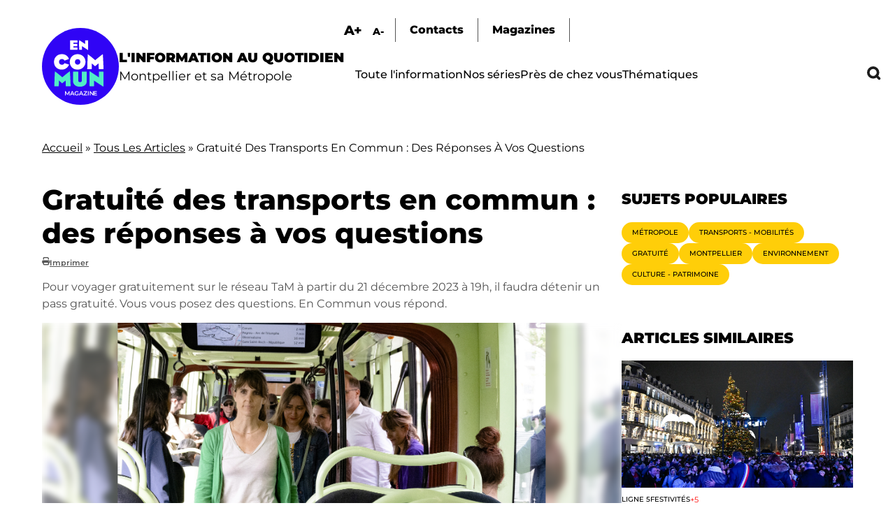

--- FILE ---
content_type: text/html; charset=UTF-8
request_url: https://encommun.montpellier.fr/articles/2023-11-03-des-reponses-vos-questions
body_size: 22718
content:

<!DOCTYPE html>
<html lang="fr" dir="ltr" prefix="og: https://ogp.me/ns#">
  <head>
    <meta charset="utf-8" />
<meta name="description" content="Pour voyager gratuitement sur le réseau TaM à partir du 21 décembre 2023 à 19h, il faudra détenir un pass gratuité. Vous vous posez des questions. En Commun vous répond." />
<meta name="abstract" content="Pour voyager gratuitement sur le réseau TaM à partir du 21 décembre 2023 à 19h, il faudra détenir un pass gratuité. Vous vous posez des questions. En Commun vous répond." />
<link rel="canonical" href="https://encommun.montpellier.fr/articles/2023-11-03-gratuite-des-transports-en-commun-des-reponses-vos-questions" />
<meta property="og:title" content="Gratuité des transports en commun : des réponses à vos questions - En Commun" />
<meta property="og:description" content="Pour voyager gratuitement sur le réseau TaM à partir du 21 décembre 2023 à 19h, il faudra détenir un pass gratuité. Vous vous posez des questions. En Commun vous répond." />
<meta property="og:image" content="https://encommun.montpellier.fr/sites/default/files/articles/2023-10/P10-11-Metro%2025-Ouverture%201%20%40F.%20Damerdji.jpg" />
<meta property="profile:username" content="troesler" />
<meta name="twitter:card" content="summary_large_image" />
<meta name="twitter:site" content="@encommunmtp" />
<meta name="twitter:description" content="Pour voyager gratuitement sur le réseau TaM à partir du 21 décembre 2023 à 19h, il faudra détenir un pass gratuité. Vous vous posez des questions. En Commun vous répond." />
<meta name="twitter:title" content="Gratuité des transports en commun : des réponses à vos questions" />
<meta name="twitter:creator" content="@encommunmtp" />
<meta name="twitter:image" content="https://encommun.montpellier.fr/sites/default/files/articles/2023-10/P10-11-Metro%2025-Ouverture%201%20%40F.%20Damerdji.jpg" />
<meta name="Generator" content="Drupal 10 (https://www.drupal.org)" />
<meta name="MobileOptimized" content="width" />
<meta name="HandheldFriendly" content="true" />
<meta name="viewport" content="width=device-width, initial-scale=1.0" />
<link rel="icon" href="/sites/default/files/favicon.svg" type="image/svg+xml" />

    <title>Gratuité des transports en commun : des réponses à vos questions - En Commun</title>
    <link rel="stylesheet" media="all" href="/modules/contrib/webform/css/webform.element.flexbox.css?t8wtv9" />
<link rel="stylesheet" media="all" href="/core/themes/stable9/css/core/components/progress.module.css?t8wtv9" />
<link rel="stylesheet" media="all" href="/core/themes/stable9/css/core/components/ajax-progress.module.css?t8wtv9" />
<link rel="stylesheet" media="all" href="/core/themes/stable9/css/system/components/align.module.css?t8wtv9" />
<link rel="stylesheet" media="all" href="/core/themes/stable9/css/system/components/fieldgroup.module.css?t8wtv9" />
<link rel="stylesheet" media="all" href="/core/themes/stable9/css/system/components/container-inline.module.css?t8wtv9" />
<link rel="stylesheet" media="all" href="/core/themes/stable9/css/system/components/clearfix.module.css?t8wtv9" />
<link rel="stylesheet" media="all" href="/core/themes/stable9/css/system/components/details.module.css?t8wtv9" />
<link rel="stylesheet" media="all" href="/core/themes/stable9/css/system/components/hidden.module.css?t8wtv9" />
<link rel="stylesheet" media="all" href="/core/themes/stable9/css/system/components/item-list.module.css?t8wtv9" />
<link rel="stylesheet" media="all" href="/core/themes/stable9/css/system/components/js.module.css?t8wtv9" />
<link rel="stylesheet" media="all" href="/core/themes/stable9/css/system/components/nowrap.module.css?t8wtv9" />
<link rel="stylesheet" media="all" href="/core/themes/stable9/css/system/components/position-container.module.css?t8wtv9" />
<link rel="stylesheet" media="all" href="/core/themes/stable9/css/system/components/reset-appearance.module.css?t8wtv9" />
<link rel="stylesheet" media="all" href="/core/themes/stable9/css/system/components/resize.module.css?t8wtv9" />
<link rel="stylesheet" media="all" href="/core/themes/stable9/css/system/components/system-status-counter.css?t8wtv9" />
<link rel="stylesheet" media="all" href="/core/themes/stable9/css/system/components/system-status-report-counters.css?t8wtv9" />
<link rel="stylesheet" media="all" href="/core/themes/stable9/css/system/components/system-status-report-general-info.css?t8wtv9" />
<link rel="stylesheet" media="all" href="/core/themes/stable9/css/system/components/tablesort.module.css?t8wtv9" />
<link rel="stylesheet" media="all" href="/modules/contrib/blazy/css/blazy.css?t8wtv9" />
<link rel="stylesheet" media="all" href="/core/themes/stable9/css/views/views.module.css?t8wtv9" />
<link rel="stylesheet" media="all" href="/modules/contrib/webform/css/webform.element.details.toggle.css?t8wtv9" />
<link rel="stylesheet" media="all" href="/modules/contrib/webform/css/webform.element.message.css?t8wtv9" />
<link rel="stylesheet" media="all" href="/modules/contrib/webform/css/webform.form.css?t8wtv9" />
<link rel="stylesheet" media="all" href="/modules/contrib/better_exposed_filters/css/better_exposed_filters.css?t8wtv9" />
<link rel="stylesheet" media="all" href="/libraries/fontawesome/css/all.min.css?t8wtv9" />
<link rel="stylesheet" media="all" href="/modules/contrib/paragraphs/css/paragraphs.unpublished.css?t8wtv9" />
<link rel="stylesheet" media="all" href="/core/themes/stable9/css/core/assets/vendor/normalize-css/normalize.css?t8wtv9" />
<link rel="stylesheet" media="all" href="/themes/custom/encommun/css/base/elements.css?t8wtv9" />
<link rel="stylesheet" media="all" href="/themes/custom/encommun/css/layouts/layout.css?t8wtv9" />
<link rel="stylesheet" media="all" href="/core/themes/starterkit_theme/css/components/progress.css?t8wtv9" />
<link rel="stylesheet" media="all" href="/core/themes/starterkit_theme/css/components/action-links.css?t8wtv9" />
<link rel="stylesheet" media="all" href="/core/themes/starterkit_theme/css/components/breadcrumb.css?t8wtv9" />
<link rel="stylesheet" media="all" href="/core/themes/starterkit_theme/css/components/button.css?t8wtv9" />
<link rel="stylesheet" media="all" href="/core/themes/starterkit_theme/css/components/container-inline.css?t8wtv9" />
<link rel="stylesheet" media="all" href="/core/themes/starterkit_theme/css/components/details.css?t8wtv9" />
<link rel="stylesheet" media="all" href="/core/themes/starterkit_theme/css/components/exposed-filters.css?t8wtv9" />
<link rel="stylesheet" media="all" href="/core/themes/starterkit_theme/css/components/field.css?t8wtv9" />
<link rel="stylesheet" media="all" href="/core/themes/starterkit_theme/css/components/form.css?t8wtv9" />
<link rel="stylesheet" media="all" href="/core/themes/starterkit_theme/css/components/icons.css?t8wtv9" />
<link rel="stylesheet" media="all" href="/core/themes/starterkit_theme/css/components/inline-form.css?t8wtv9" />
<link rel="stylesheet" media="all" href="/core/themes/starterkit_theme/css/components/item-list.css?t8wtv9" />
<link rel="stylesheet" media="all" href="/core/themes/starterkit_theme/css/components/link.css?t8wtv9" />
<link rel="stylesheet" media="all" href="/core/themes/starterkit_theme/css/components/links.css?t8wtv9" />
<link rel="stylesheet" media="all" href="/core/themes/starterkit_theme/css/components/menu.css?t8wtv9" />
<link rel="stylesheet" media="all" href="/core/themes/starterkit_theme/css/components/more-link.css?t8wtv9" />
<link rel="stylesheet" media="all" href="/core/themes/starterkit_theme/css/components/pager.css?t8wtv9" />
<link rel="stylesheet" media="all" href="/core/themes/starterkit_theme/css/components/tabledrag.css?t8wtv9" />
<link rel="stylesheet" media="all" href="/core/themes/starterkit_theme/css/components/tableselect.css?t8wtv9" />
<link rel="stylesheet" media="all" href="/core/themes/starterkit_theme/css/components/tablesort.css?t8wtv9" />
<link rel="stylesheet" media="all" href="/core/themes/starterkit_theme/css/components/tabs.css?t8wtv9" />
<link rel="stylesheet" media="all" href="/core/themes/starterkit_theme/css/components/textarea.css?t8wtv9" />
<link rel="stylesheet" media="all" href="/core/themes/starterkit_theme/css/components/ui-dialog.css?t8wtv9" />
<link rel="stylesheet" media="all" href="/core/themes/starterkit_theme/css/components/messages.css?t8wtv9" />
<link rel="stylesheet" media="all" href="/core/themes/starterkit_theme/css/components/node.css?t8wtv9" />
<link rel="stylesheet" media="all" href="/themes/custom/encommun/css/components/block.css?t8wtv9" />
<link rel="stylesheet" media="all" href="/themes/custom/encommun/css/components/breadcrumb.css?t8wtv9" />
<link rel="stylesheet" media="all" href="/themes/custom/encommun/css/components/field.css?t8wtv9" />
<link rel="stylesheet" media="all" href="/themes/custom/encommun/css/components/form.css?t8wtv9" />
<link rel="stylesheet" media="all" href="/themes/custom/encommun/css/components/header.css?t8wtv9" />
<link rel="stylesheet" media="all" href="/themes/custom/encommun/css/components/menu.css?t8wtv9" />
<link rel="stylesheet" media="all" href="/themes/custom/encommun/css/components/messages.css?t8wtv9" />
<link rel="stylesheet" media="all" href="/themes/custom/encommun/css/components/node.css?t8wtv9" />
<link rel="stylesheet" media="all" href="/themes/custom/encommun/css/components/sidebar.css?t8wtv9" />
<link rel="stylesheet" media="all" href="/themes/custom/encommun/css/components/table.css?t8wtv9" />
<link rel="stylesheet" media="all" href="/themes/custom/encommun/css/components/tabs.css?t8wtv9" />
<link rel="stylesheet" media="all" href="/themes/custom/encommun/css/components/buttons.css?t8wtv9" />
<link rel="stylesheet" media="all" href="/themes/custom/encommun/css/fonts/fonts.css?t8wtv9" />
<link rel="stylesheet" media="all" href="/themes/custom/encommun/css/styles.css?t8wtv9" />
<link rel="stylesheet" media="all and (max-width:700px)" href="/themes/custom/encommun/css/styles-mobile.css?t8wtv9" />
<link rel="stylesheet" media="print" href="/themes/custom/encommun/css/theme/print.css?t8wtv9" />

    
  </head>
  <body class="path-node page-node-type-article role-anonymous published">
    
      <div class="dialog-off-canvas-main-canvas" data-off-canvas-main-canvas>
    
<div class="layout-container">

  <header class="site-header" role="banner">
    <div class="inner desktop">
		  <div class="region region-logo">
    <div class="views-element-container block block-views block-views-block-header-logo-site" id="block-views-block-header-logo-site">
  
    
      <div><div class="view view--header view-id-_header view-display-id-logo_site js-view-dom-id-b281b8a513b2fa4759c3ca8c211e464dabed096fd1b29885596b733bbc5e2bea">
  
    
      
      <div class="view-content">
          <div class="views-row"><div class="views-field views-field-field-logo-site"><div class="field-content"><a href="/"><img src="/sites/default/files/logos/en-commun.svg" /></a></div></div><div class="views-field views-field-field-slogan"><div class="field-content"><span class="ligne1">L'information au quotidien</span>
<span class="ligne2">Montpellier et sa Métropole</span></div></div></div>

    </div>
  
          </div>
</div>

  </div>

  </div>

		<div class="menus">
			  <div class="region region-sur-header">
    <div class="views-element-container block block-views block-views-block-header-accessibility-font-size" id="block-views-block-header-accessibility-font-size-2">
  
    
      <div><div class="view view--header view-id-_header view-display-id-accessibility_font_size js-view-dom-id-0f35775e37fd1a33bce576010c25296f685690c81ee7eb69e30ce9838de247bf">
  
    
      
      <div class="view-content">
          <div class="views-row"><div class="views-field views-field-field-sur-header"><div class="field-content"><span class="font-increase">A+</span>  <span class="font-decrease">A-</span>
</div></div></div>

    </div>
  
          </div>
</div>

  </div>
<nav role="navigation" aria-labelledby="block-surheader-menu" id="block-surheader" class="block block-menu navigation menu--sur-header">
            
  <h2 class="visually-hidden" id="block-surheader-menu">Sur-header</h2>
  

        
              <ul class="menu">
                    <li class="contact menu-item">
        <span>Contacts</span>
              </li>
                <li class="menu-item">
        <a href="/magazines" data-drupal-link-system-path="node/213">Magazines</a>
              </li>
        </ul>
  


  </nav>

  </div>

			  <div class="region region-primary-menu">
    <nav role="navigation" aria-labelledby="block-encommun-main-menu-menu" id="block-encommun-main-menu" class="block block-menu navigation menu--main">
            
  <h2 class="visually-hidden" id="block-encommun-main-menu-menu">Navigation principale</h2>
  

        
              <ul class="menu">
                    <li class="menu-item">
        <a href="/index.php/articles" data-drupal-link-system-path="articles">Toute l&#039;information</a>
              </li>
                <li class="menu-item">
        <a href="/index.php/series" data-drupal-link-system-path="series">Nos séries</a>
              </li>
                <li class="presdechezvous megamenu-container menu-item">
        <span>Près de chez vous</span>
              </li>
                <li class="thematiques megamenu-container menu-item">
        <span>Thématiques</span>
              </li>
                <li class="recherche menu-item">
        <span class="recherchelink">Recherche</span>
              </li>
        </ul>
  


  </nav>
<div class="views-element-container block block-views block-views-block-header-megamenu-pres-chez-vous" id="block-views-block-header-megamenu-pres-chez-vous">
  
    
      <div><div class="megamenu view view--header-megamenu view-id-_header_megamenu view-display-id-pres_chez_vous js-view-dom-id-9602542cf338b6cbc07b329cb0858ce9600edcc6abf8b26d707221ababf55656">
  
    
      
      <div class="view-content">
          <div class="tid-5 views-row"><div class="views-field views-field-name"><span class="field-content"><a href="/articles?villes=5">Baillargues</a></span></div></div>
    <div class="tid-6 views-row"><div class="views-field views-field-name"><span class="field-content"><a href="/articles?villes=6">Beaulieu</a></span></div></div>
    <div class="tid-7 views-row"><div class="views-field views-field-name"><span class="field-content"><a href="/articles?villes=7">Castelnau-le-Lez</a></span></div></div>
    <div class="tid-8 views-row"><div class="views-field views-field-name"><span class="field-content"><a href="/articles?villes=8">Castries</a></span></div></div>
    <div class="tid-9 views-row"><div class="views-field views-field-name"><span class="field-content"><a href="/articles?villes=9">Clapiers</a></span></div></div>
    <div class="tid-10 views-row"><div class="views-field views-field-name"><span class="field-content"><a href="/articles?villes=10">Cournonsec</a></span></div></div>
    <div class="tid-11 views-row"><div class="views-field views-field-name"><span class="field-content"><a href="/articles?villes=11">Cournonterral</a></span></div></div>
    <div class="tid-12 views-row"><div class="views-field views-field-name"><span class="field-content"><a href="/articles?villes=12">Fabrègues</a></span></div></div>
    <div class="tid-13 views-row"><div class="views-field views-field-name"><span class="field-content"><a href="/articles?villes=13">Grabels</a></span></div></div>
    <div class="tid-14 views-row"><div class="views-field views-field-name"><span class="field-content"><a href="/articles?villes=14">Jacou</a></span></div></div>
    <div class="tid-15 views-row"><div class="views-field views-field-name"><span class="field-content"><a href="/articles?villes=15">Juvignac</a></span></div></div>
    <div class="tid-16 views-row"><div class="views-field views-field-name"><span class="field-content"><a href="/articles?villes=16">Lattes</a></span></div></div>
    <div class="tid-17 views-row"><div class="views-field views-field-name"><span class="field-content"><a href="/articles?villes=17">Lavérune</a></span></div></div>
    <div class="tid-18 views-row"><div class="views-field views-field-name"><span class="field-content"><a href="/articles?villes=18">Le Crès</a></span></div></div>
    <div class="tid-3 views-row"><div class="views-field views-field-name"><span class="field-content"><a href="/articles?villes=3">Métropole</a></span></div></div>
    <div class="tid-19 views-row"><div class="views-field views-field-name"><span class="field-content"><a href="/articles?villes=19">Montaud</a></span></div></div>
    <div class="tid-20 views-row"><div class="views-field views-field-name"><span class="field-content"><a href="/articles?villes=20">Montferrier-sur-Lez</a></span></div></div>
    <div class="tid-4 views-row"><div class="views-field views-field-name"><span class="field-content"><a href="/articles?villes=4">Montpellier</a></span></div></div>
    <div class="tid-21 views-row"><div class="views-field views-field-name"><span class="field-content"><a href="/articles?villes=21">Murviel-les-Montpellier</a></span></div></div>
    <div class="tid-22 views-row"><div class="views-field views-field-name"><span class="field-content"><a href="/articles?villes=22">Pérols</a></span></div></div>
    <div class="tid-23 views-row"><div class="views-field views-field-name"><span class="field-content"><a href="/articles?villes=23">Pignan</a></span></div></div>
    <div class="tid-24 views-row"><div class="views-field views-field-name"><span class="field-content"><a href="/articles?villes=24">Prades-le-Lez</a></span></div></div>
    <div class="tid-25 views-row"><div class="views-field views-field-name"><span class="field-content"><a href="/articles?villes=25">Restinclières</a></span></div></div>
    <div class="tid-26 views-row"><div class="views-field views-field-name"><span class="field-content"><a href="/articles?villes=26">Saint-Brès</a></span></div></div>
    <div class="tid-27 views-row"><div class="views-field views-field-name"><span class="field-content"><a href="/articles?villes=27">Saint-Drézéry</a></span></div></div>
    <div class="tid-28 views-row"><div class="views-field views-field-name"><span class="field-content"><a href="/articles?villes=28">Saint-Geniès-des-Mourgues</a></span></div></div>
    <div class="tid-29 views-row"><div class="views-field views-field-name"><span class="field-content"><a href="/articles?villes=29">Saint-Georges d&#039;Orques</a></span></div></div>
    <div class="tid-30 views-row"><div class="views-field views-field-name"><span class="field-content"><a href="/articles?villes=30">Saint-Jean-de-Védas</a></span></div></div>
    <div class="tid-31 views-row"><div class="views-field views-field-name"><span class="field-content"><a href="/articles?villes=31">Saussan</a></span></div></div>
    <div class="tid-32 views-row"><div class="views-field views-field-name"><span class="field-content"><a href="/articles?villes=32">Sussargues</a></span></div></div>
    <div class="tid-33 views-row"><div class="views-field views-field-name"><span class="field-content"><a href="/articles?villes=33">Vendargues</a></span></div></div>
    <div class="tid-34 views-row"><div class="views-field views-field-name"><span class="field-content"><a href="/articles?villes=34">Villeneuve-lès-Maguelone</a></span></div></div>

    </div>
  
            <div class="view-footer">
      <div class="view view--header-megamenu view-id-_header_megamenu view-display-id-quartiers js-view-dom-id-f54ecb199294fba35cf9553e2bdd31b223b5440d07076be7c6f8a37cc77eff0d">
  
    
      
      <div class="view-content">
          <div class="tid-35 views-row"><div class="views-field views-field-name"><span class="field-content"><a href="/articles?villes=35">Centre</a></span></div></div>
    <div class="tid-36 views-row"><div class="views-field views-field-name"><span class="field-content"><a href="/articles?villes=36">Cévennes</a></span></div></div>
    <div class="tid-37 views-row"><div class="views-field views-field-name"><span class="field-content"><a href="/articles?villes=37">Croix d&#039;Argent</a></span></div></div>
    <div class="tid-38 views-row"><div class="views-field views-field-name"><span class="field-content"><a href="/articles?villes=38">Hôpitaux-Facultés</a></span></div></div>
    <div class="tid-39 views-row"><div class="views-field views-field-name"><span class="field-content"><a href="/articles?villes=39">Mosson</a></span></div></div>
    <div class="tid-40 views-row"><div class="views-field views-field-name"><span class="field-content"><a href="/articles?villes=40">Port Marianne</a></span></div></div>
    <div class="tid-41 views-row"><div class="views-field views-field-name"><span class="field-content"><a href="/articles?villes=41">Prés d&#039;Arènes</a></span></div></div>

    </div>
  
          </div>

    </div>
    </div>
</div>

  </div>
<div class="views-element-container block block-views block-views-block-header-megamenu-thematiques" id="block-views-block-header-megamenu-thematiques">
  
    
      <div><div class="megamenu view view--header-megamenu view-id-_header_megamenu view-display-id-thematiques js-view-dom-id-dd348db31ef9a53971e2aef0c59321cd314305978266c70b745c089123565051">
  
    
      
      <div class="view-content">
          <div class="tid-1 views-row"><div class="views-field views-field-name"><span class="field-content"><a href="/articles?thematiques=1">Culture - Patrimoine</a></span></div></div>
    <div class="tid-49 views-row"><div class="views-field views-field-name"><span class="field-content"><a href="/articles?thematiques=49">Démocratie - Citoyenneté</a></span></div></div>
    <div class="tid-45 views-row"><div class="views-field views-field-name"><span class="field-content"><a href="/articles?thematiques=45">Économie - Commerce</a></span></div></div>
    <div class="tid-51 views-row"><div class="views-field views-field-name"><span class="field-content"><a href="/articles?thematiques=51">Éducation - Petite enfance</a></span></div></div>
    <div class="tid-44 views-row"><div class="views-field views-field-name"><span class="field-content"><a href="/articles?thematiques=44">Environnement</a></span></div></div>
    <div class="tid-52 views-row"><div class="views-field views-field-name"><span class="field-content"><a href="/articles?thematiques=52">Espace public</a></span></div></div>
    <div class="tid-241 views-row"><div class="views-field views-field-name"><span class="field-content"><a href="/articles?thematiques=241">Jeunesse - Vie étudiante</a></span></div></div>
    <div class="tid-242 views-row"><div class="views-field views-field-name"><span class="field-content"><a href="/articles?thematiques=242">Logement</a></span></div></div>
    <div class="tid-47 views-row"><div class="views-field views-field-name"><span class="field-content"><a href="/articles?thematiques=47">Santé</a></span></div></div>
    <div class="tid-243 views-row"><div class="views-field views-field-name"><span class="field-content"><a href="/articles?thematiques=243">Sécurité</a></span></div></div>
    <div class="tid-50 views-row"><div class="views-field views-field-name"><span class="field-content"><a href="/articles?thematiques=50">Solidarité - Égalité</a></span></div></div>
    <div class="tid-2 views-row"><div class="views-field views-field-name"><span class="field-content"><a href="/articles?thematiques=2">Sport</a></span></div></div>
    <div class="tid-48 views-row"><div class="views-field views-field-name"><span class="field-content"><a href="/articles?thematiques=48">Transports - Mobilités</a></span></div></div>

    </div>
  
          </div>
</div>

  </div>

  </div>

		</div>
	</div>
		
	<div class="inner mobile">
		  <div class="region region-header-mobile">
    <div class="views-element-container block block-views block-views-block-header-mobile" id="block-encommun-views-block-header-mobile">
  
    
      <div><div class="view view--header view-id-_header view-display-id-mobile js-view-dom-id-f65950e25f57ef73c94cb40bbbb9961c4663fe33ae595d58aed330aee9bbb283">
  
    
      
      <div class="view-content">
          <div class="views-row"><div class="views-field views-field-nothing"><span class="field-content"><div class="views-element-container"><div class="view view--header view-id-_header view-display-id-logo_site js-view-dom-id-dcf24acf843b7a35039ab2afbcc489cc94288264133cb83d9279c7ffe1fb0357">
  
    
      
      <div class="view-content">
          <div class="views-row"><div class="views-field views-field-field-logo-site"><div class="field-content"><a href="/"><img src="/sites/default/files/logos/en-commun.svg" /></a></div></div><div class="views-field views-field-field-slogan"><div class="field-content"><span class="ligne1">L'information au quotidien</span>
<span class="ligne2">Montpellier et sa Métropole</span></div></div></div>

    </div>
  
          </div>
</div>

<ul>
  <li class="recherche"></li>
  <li class="burger"></li>
</ul></span></div></div>

    </div>
  
          </div>
</div>

  </div>

  </div>

	</div>
  </header>

  

    <div class="region region-breadcrumb">
    <div id="block-encommun-breadcrumbs" class="block block-system block-system-breadcrumb-block">
  
    
        <nav class="breadcrumb" role="navigation" aria-labelledby="system-breadcrumb">
    <h2 id="system-breadcrumb" class="visually-hidden">Fil d'Ariane</h2>
    <ol>
          <li>
                  <a href="/">Accueil</a>
              </li>
          <li>
                  <a href="/articles">Tous Les Articles</a>
              </li>
          <li>
                  Gratuité Des Transports En Commun : Des Réponses À Vos Questions
              </li>
        </ol>
  </nav>

  </div>

  </div>


  

  

  <main class="site-main" role="main">

    <div class="layout-content">
        <div class="region region-content">
    <div id="block-encommun-content" class="block block-system block-system-main-block">
  
    
      

<article data-history-node-id="786" class="node node--type-article node--view-mode-full">

	
	<h1><span class="field field--name-title field--type-string field--label-hidden">Gratuité des transports en commun : des réponses à vos questions </span>
</h1>
	<div class="dates">
		
      <span class="fa fa-print" data-fa-transform="" data-fa-mask=""></span> <a href="/node/786/printable/print" target="_blank">Imprimer</a>
	</div>

	
            <div class="clearfix text-formatted field field--name-field-chapeau field--type-text-long field--label-hidden field__item">Pour voyager gratuitement sur le réseau TaM à partir du 21 décembre 2023 à 19h, il faudra détenir un pass gratuité. Vous vous posez des questions. En Commun vous répond. </div>
      
	<div class="image-principale">
		
            <div class="field field--name-field-image field--type-entity-reference-revisions field--label-hidden field__item">  <div class="paragraph paragraph--type--image paragraph--view-mode--default pid-2334" id="pid-2334">
    	  <div class="views-element-container"><div class="view view-paragraphs view-id-paragraphs view-display-id-image js-view-dom-id-15846dcf7eaab047428a942455f479ad0586ed43ea607c2b2ba0f425b2421ae7">
  
    
      
      <div class="view-content">
          <div class="views-row"><div class="views-field views-field-field-image"><div class="field-content"><div id="2334" class="click-galerie">
<div class="image">
  <div class="background"></div>  
    <img loading="lazy" src="/sites/default/files/styles/crop_libre_w1920/public/articles/2023-10/P10-11-Metro%2025-Ouverture%201%20%40F.%20Damerdji.jpg?h=597c0487&amp;itok=drf66CAo" width="1432" height="937" alt="passagers dans le tramway" class="image-style-crop-libre-w1920" />



</div>
<div class="caption">À quelques semaines de la mise en gratuité du réseau TaM pour les habitants, certains se posent des questions pratiques -  &copy; F. Damerdji</div>
</div>
</div></div></div>

    </div>
  
          </div>
</div>

      </div>


</div>
      
	</div>

	<div class="article-content">
		<div class="aside-taxos">
			<div class="views-element-container"><div class="taxos view view-node-article-taxos view-id-node_article_taxos view-display-id-lieux_thematiques_tags js-view-dom-id-6c393877db55feef2eb4dd382d30369e0ffba62ef0c2cff623cad340e7335b3c">
  
    
      
      <div class="view-content">
      <div class="item-list">
  
  <ul>

          <li class="taxo"><div class="views-field views-field-name"><span class="field-content"><a href="/articles?tags=136">
  Gratuité
</a></span></div></li>
          <li class="taxo"><div class="views-field views-field-name"><span class="field-content"><a href="/articles?thematiques=48">
  Transports - Mobilités
</a></span></div></li>
          <li class="taxo"><div class="views-field views-field-name"><span class="field-content"><a href="/articles?villes=3">
  Métropole
</a></span></div></li>
    
  </ul>

</div>

    </div>
  
          </div>
</div>

		</div>
		<div class="contenu">
			<div class="intro-contenu">
				<div class="readingTime"></div>
				<div class="ecouter displaynone">Écouter</div>
			</div>
			
      <div class="field field--name-field-contenu field--type-entity-reference-revisions field--label-hidden field__items">
              <div class="field__item">  <div class="paragraph paragraph--type--texte paragraph--view-mode--default pid-2331" id="pid-2331">
          
            <div class="clearfix text-formatted field field--name-field-texte field--type-text-long field--label-hidden field__item"><h3>Je n’ai pas encore de pass, en combien de temps puis-je en obtenir un ?&nbsp;</h3><p>Les demandes de pass gratuité sont traitées par TaM en moins de 48 heures. N’attendez pas la dernière heure, car s’il y a trop de demandes en même temps, le délai de traitement pourra être plus long.</p><h3>Je suis inquiète pour mes petits-enfants ? Que doivent-ils faire ?</h3><p>Tout comme vous possédez un pass gratuité senior, s’ils possèdent déjà un pass gratuité jeune, ils n’ont aucune démarche à faire. La gratuité totale qu’ils ont acquise depuis septembre 2021 perdure au-delà du 21 décembre. S’ils n’en ont pas, ils doivent s’en procurer un.</p><h3>Puis-je avoir mes trois enfants sur mon pass gratuité ?</h3><p>Oui, ils peuvent être inscrits sur le passgratuité des deux parents. Pour cela, se rendre en Espace mobilité TaM. Vos enfants peuvent aussi avoir leur propre pass sur une carte TaM si vous le désirez.</p><p>À noter, les enfants de moins de 4 ans n’ont pas besoin de pass gratuité.</p><h3>J’ai déjà le pass gratuité week-end, dois-je faire un nouveau pass gratuité ?</h3><p>Non. Vous n’avez aucune démarche à faire. S’il est en cours de validité, votre pass week-end gratuité est automatiquement converti en pass gratuité totale le 21 décembre.</p><h3>Que devrais-je avoir sur moi quand je prends le bus ou le tramway ?</h3><p>• Un pass gratuité pour les habitants des 31 communes de la Métropole,</p><p>• Un abonnement ou un titre de transport à usage immédiat pour les non métropolitains.</p><p>À défaut, vous serez en infraction et verbalisable.</p></div>
      
      </div>


</div>
              <div class="field__item">  <div class="paragraph paragraph--type--image paragraph--view-mode--default pid-2335" id="pid-2335">
    	  <div class="views-element-container"><div class="view view-paragraphs view-id-paragraphs view-display-id-image js-view-dom-id-d37fefdd2171f5808b6b852f8ca96a15324cb017fc90a3b345aa439807a1d8fd">
  
    
      
      <div class="view-content">
          <div class="views-row"><div class="views-field views-field-field-image"><div class="field-content"><div id="2335" class="click-galerie">
<div class="image">
  <div class="background"></div>  
    <img loading="lazy" src="/sites/default/files/styles/crop_libre_w1920/public/articles/2023-10/_FRE0419%20%281%29.jpg?itok=izzYcot5" width="1620" height="1080" alt="Bus" class="image-style-crop-libre-w1920" />



</div>
<div class="caption">Que ce soit dans les bus ou les tramways, le pass gratuité sera nécessaire pour circuler sur le réseau TaM -  &copy; F. Damerdji</div>
</div>
</div></div></div>

    </div>
  
          </div>
</div>

      </div>


</div>
              <div class="field__item">  <div class="paragraph paragraph--type--texte paragraph--view-mode--default pid-2336" id="pid-2336">
          
            <div class="clearfix text-formatted field field--name-field-texte field--type-text-long field--label-hidden field__item"><h3>Peut-on avoir un pass gratuité sous forme de carte ?</h3><p>Bien sûr. La carte TaM peut aussi servir de support à votre pass gratuité. Il suffit seulement de la demander en espace Mobilité TaM ou en boutique en ligne. Vous pouvez même avoir votre pass gratuité à la fois sur l’appli TaM et sur votre carte TaM.</p><h3>J’ai entendu dire que les valideurs de titres de transport seront supprimés ?</h3><p>Oui, la validation sur certains quais et dans les véhicules ne se fera plus. Le seul fait d’avoir sur soi un titre de transport valide suffira (un pass gratuité, un titre occasionnel à usage immédiat ou un abonnement en règle). La fréquentation sera alors calculée grâce à des capteurs à l’entrée des tramways et des bus.&nbsp;</p><h3>Avec le pass gratuité, les P+Tram seront-ils gratuits ?</h3><p>Oui, ils seront gratuits pendant 24h pour les voyageurs du réseau TaM à condition bien sûr de faire un aller/retour sur le réseau et en le justifiant via l’appli M’Ticket. Des agents TaM accompagneront les usagers dans les différents P+tram au moment du passage à la gratuité totale.</p><h3>Qu’est-ce que je fais de mes tickets actuels ?</h3><p>Il faut utiliser ses tickets papier (1 ou 10 voyages) avant le 21 décembre. N’hésitez pas à les partager avec vos proches. Seuls les titres sur l’appli TaM perdureront après cette date.</p><p><a href="https://www.tam-voyages.com/presentation/?rub_code=72">tam-voyages.com</a></p></div>
      
      </div>


</div>
              <div class="field__item">  <div class="paragraph paragraph--type--citation paragraph--view-mode--default pid-2337" id="pid-2337">
    	  <div class="views-element-container"><div class="view view-paragraphs view-id-paragraphs view-display-id-citation js-view-dom-id-a9f278913c384ab52de82c235cbab02ab017740296521c446935ee0d4c8e9d61">
  
    
      
      <div class="view-content">
          <div class="views-row">
<div class="image">  <img loading="lazy" src="/sites/default/files/styles/crop_libre_w200/public/2023-10/affiche%20gratuit%C3%A9_1.jpg?itok=Z1tQ_URb" width="200" height="284" alt="affiche gratuité" class="image-style-crop-libre-w200" />


</div>
<div class="textes">
			<div class="texte"><h2><strong>Pass gratuité</strong></h2><p>Pour tout savoir sur la gratuité des transports en commun et demander son pass gratuité&nbsp;</p><p><a href="https://www.montpellier3m.fr/connaitre-grands-projets/gratuite-des-transports-en-commun">montpellier3m.fr</a></p></div>
</div>






</div>

    </div>
  
          </div>
</div>

      </div>



</div>
              <div class="field__item">
  <div class="paragraph paragraph--type--encarts paragraph--view-mode--default pid-2333" id="pid-2333">
    	  	  <div class="views-element-container"><div class="view view-paragraphs view-id-paragraphs view-display-id-encarts js-view-dom-id-ae1dbb29fac14ccb254ab932ef4f42b9373fe96a1709a98646dd5f9d23bfa38d">
  
    
      
      <div class="view-content">
          <div class="encadre views-row"><div class="views-field views-field-field-texte"><div class="field-content"><h3>Que se passera-t-il pour les résidents hors métropole et les touristes&nbsp;?&nbsp;</h3><p>Les abonnements pour les hors métropolitains seront maintenus.</p><p>Ils pourront aussi acheter un titre de transport occasionnel&nbsp;:</p><p>• Avec l’application M’Ticket TaM qu’il faudra activer à la montée sur son smartphone.</p><p>• En flashant le QR code implanté à chaque station. Il permettra d’acheter en trois clics, via Googlepay et Applepay, un titre horodaté à usage immédiat d’une validité de 1h30.</p><p>• En se rendant dans un commerce partenaire ou dépositaire TaM (hôtels, commerces de proximité aux abords des stations…) pour acheter un titre papier.</p><p>• Via un distributeur automatique de billets (gares, place de la Comédie, CHU…).</p></div></div></div>

    </div>
  
          </div>
</div>

      </div>


</div>
              <div class="field__item">
  <div class="paragraph paragraph--type--encarts paragraph--view-mode--default pid-9317" id="pid-9317">
    	  	  <div class="views-element-container"><div class="view view-paragraphs view-id-paragraphs view-display-id-encarts js-view-dom-id-ebbb907c61dbbd6ad8018a86ab6e0f3690d600669706d484225eaa7b8ee280eb">
  
    
      
      <div class="view-content">
          <div class="fondcouleur views-row"><div class="views-field views-field-field-texte"><div class="field-content"><h3><strong>&gt;&gt;&gt; Pour toutes questions sur la gratuité, le réseau TaM, les parkings échanges : </strong><a href="https://tamcontact.freshdesk.com/support/home"><strong>tamcontact.freshdesk.com</strong></a></h3></div></div></div>

    </div>
  
          </div>
</div>

      </div>


</div>
          </div>
  
		</div>
	</div>
	<div class="node__content">
			</div>

</article>









  </div>

  </div>

    </div>
          <aside class="layout-sidebar-first sidebar" role="complementary">		
          <div class="region region-sidebar">
    <div class="views-element-container block block-views block-views-blocksujets-populaires-block" id="block-views-block-sujets-populaires-block">
  
      <h2>Sujets populaires</h2>
    
      <div><div class="view view-sujets-populaires view-id-sujets_populaires view-display-id-block js-view-dom-id-838fe5a8b85ff5efe02aa8d86ccf3a13630c984f091b5e29cc1372cc1fc84e70">
  
    
      
      <div class="view-content">
      <div class="item-list">
      <h3><a href="/articles?thematiques=48">
  Transports - Mobilités
</a></h3>
  
  <ul>

          <li><div class="views-field views-field-totalcount"><span class="field-content">41423</span></div></li>
          <li><div class="views-field views-field-totalcount"><span class="field-content">24157</span></div></li>
          <li><div class="views-field views-field-totalcount"><span class="field-content">17400</span></div></li>
          <li><div class="views-field views-field-totalcount"><span class="field-content">13092</span></div></li>
          <li><div class="views-field views-field-totalcount"><span class="field-content">7603</span></div></li>
          <li><div class="views-field views-field-totalcount"><span class="field-content">7344</span></div></li>
    
  </ul>

</div>
<div class="item-list">
      <h3><a href="/articles?tags=136">
  Gratuité
</a></h3>
  
  <ul>

          <li><div class="views-field views-field-totalcount"><span class="field-content">41423</span></div></li>
          <li><div class="views-field views-field-totalcount"><span class="field-content">24157</span></div></li>
          <li><div class="views-field views-field-totalcount"><span class="field-content">17400</span></div></li>
          <li><div class="views-field views-field-totalcount"><span class="field-content">7603</span></div></li>
    
  </ul>

</div>
<div class="item-list">
      <h3><a href="/articles?thematiques=44">
  Environnement
</a></h3>
  
  <ul>

          <li><div class="views-field views-field-totalcount"><span class="field-content">41423</span></div></li>
          <li><div class="views-field views-field-totalcount"><span class="field-content">12932</span></div></li>
    
  </ul>

</div>
<div class="item-list">
      <h3><a href="/articles?villes=3">
  Métropole
</a></h3>
  
  <ul>

          <li><div class="views-field views-field-totalcount"><span class="field-content">41423</span></div></li>
          <li><div class="views-field views-field-totalcount"><span class="field-content">24157</span></div></li>
          <li><div class="views-field views-field-totalcount"><span class="field-content">17400</span></div></li>
          <li><div class="views-field views-field-totalcount"><span class="field-content">12932</span></div></li>
          <li><div class="views-field views-field-totalcount"><span class="field-content">10841</span></div></li>
          <li><div class="views-field views-field-totalcount"><span class="field-content">7603</span></div></li>
          <li><div class="views-field views-field-totalcount"><span class="field-content">7344</span></div></li>
    
  </ul>

</div>
<div class="item-list">
      <h3><a href="/articles?villes=4">
  Montpellier
</a></h3>
  
  <ul>

          <li><div class="views-field views-field-totalcount"><span class="field-content">32318</span></div></li>
          <li><div class="views-field views-field-totalcount"><span class="field-content">12932</span></div></li>
          <li><div class="views-field views-field-totalcount"><span class="field-content">8573</span></div></li>
          <li><div class="views-field views-field-totalcount"><span class="field-content">8153</span></div></li>
          <li><div class="views-field views-field-totalcount"><span class="field-content">7356</span></div></li>
    
  </ul>

</div>
<div class="item-list">
      <h3><a href="/articles?tags=164">
  International
</a></h3>
  
  <ul>

          <li><div class="views-field views-field-totalcount"><span class="field-content">32318</span></div></li>
    
  </ul>

</div>
<div class="item-list">
      <h3><a href="/articles?thematiques=49">
  Démocratie - Citoyenneté
</a></h3>
  
  <ul>

          <li><div class="views-field views-field-totalcount"><span class="field-content">32318</span></div></li>
    
  </ul>

</div>
<div class="item-list">
      <h3><a href="/articles?thematiques=1">
  Culture - Patrimoine
</a></h3>
  
  <ul>

          <li><div class="views-field views-field-totalcount"><span class="field-content">32318</span></div></li>
          <li><div class="views-field views-field-totalcount"><span class="field-content">8153</span></div></li>
          <li><div class="views-field views-field-totalcount"><span class="field-content">7356</span></div></li>
    
  </ul>

</div>
<div class="item-list">
      <h3><a href="/articles?tags=255">
  Stationnement
</a></h3>
  
  <ul>

          <li><div class="views-field views-field-totalcount"><span class="field-content">17400</span></div></li>
          <li><div class="views-field views-field-totalcount"><span class="field-content">13092</span></div></li>
    
  </ul>

</div>
<div class="item-list">
      <h3><a href="/articles?tags=209">
  tramway
</a></h3>
  
  <ul>

          <li><div class="views-field views-field-totalcount"><span class="field-content">13092</span></div></li>
    
  </ul>

</div>
<div class="item-list">
      <h3><a href="/articles?tags=214">
  Bus
</a></h3>
  
  <ul>

          <li><div class="views-field views-field-totalcount"><span class="field-content">13092</span></div></li>
    
  </ul>

</div>
<div class="item-list">
      <h3><a href="/articles?thematiques=47">
  Santé
</a></h3>
  
  <ul>

          <li><div class="views-field views-field-totalcount"><span class="field-content">12932</span></div></li>
    
  </ul>

</div>
<div class="item-list">
      <h3><a href="/articles?thematiques=52">
  Espace public
</a></h3>
  
  <ul>

          <li><div class="views-field views-field-totalcount"><span class="field-content">12932</span></div></li>
          <li><div class="views-field views-field-totalcount"><span class="field-content">10841</span></div></li>
          <li><div class="views-field views-field-totalcount"><span class="field-content">8153</span></div></li>
          <li><div class="views-field views-field-totalcount"><span class="field-content">7356</span></div></li>
    
  </ul>

</div>
<div class="item-list">
      <h3><a href="/articles?tags=217">
  Air
</a></h3>
  
  <ul>

          <li><div class="views-field views-field-totalcount"><span class="field-content">12932</span></div></li>
    
  </ul>

</div>
<div class="item-list">
      <h3><a href="/articles?thematiques=45">
  Économie - Commerce
</a></h3>
  
  <ul>

          <li><div class="views-field views-field-totalcount"><span class="field-content">10841</span></div></li>
    
  </ul>

</div>
<div class="item-list">
      <h3><a href="/articles?tags=182">
  Développement économique
</a></h3>
  
  <ul>

          <li><div class="views-field views-field-totalcount"><span class="field-content">10841</span></div></li>
    
  </ul>

</div>
<div class="item-list">
      <h3><a href="/articles?tags=181">
  Numérique
</a></h3>
  
  <ul>

          <li><div class="views-field views-field-totalcount"><span class="field-content">10841</span></div></li>
    
  </ul>

</div>
<div class="item-list">
      <h3><a href="/articles?thematiques=2">
  Sport
</a></h3>
  
  <ul>

          <li><div class="views-field views-field-totalcount"><span class="field-content">8573</span></div></li>
    
  </ul>

</div>
<div class="item-list">
      <h3><a href="/articles?villes=15">
  Juvignac
</a></h3>
  
  <ul>

          <li><div class="views-field views-field-totalcount"><span class="field-content">8573</span></div></li>
    
  </ul>

</div>
<div class="item-list">
      <h3><a href="/articles?tags=83">
  Jeux Olympiques et Paralympiques
</a></h3>
  
  <ul>

          <li><div class="views-field views-field-totalcount"><span class="field-content">8573</span></div></li>
    
  </ul>

</div>
<div class="item-list">
      <h3><a href="/articles?tags=66">
  Exposition
</a></h3>
  
  <ul>

          <li><div class="views-field views-field-totalcount"><span class="field-content">8153</span></div></li>
          <li><div class="views-field views-field-totalcount"><span class="field-content">7356</span></div></li>
    
  </ul>

</div>
<div class="item-list">
      <h3><a href="/articles?villes=35">
  Centre
</a></h3>
  
  <ul>

          <li><div class="views-field views-field-totalcount"><span class="field-content">8153</span></div></li>
    
  </ul>

</div>
<div class="item-list">
      <h3><a href="/articles?tags=177">
  Participation citoyenne
</a></h3>
  
  <ul>

          <li><div class="views-field views-field-totalcount"><span class="field-content">7356</span></div></li>
    
  </ul>

</div>
<div class="item-list">
      <h3><a href="/articles?tags=190">
  Transition écologique
</a></h3>
  
  <ul>

          <li><div class="views-field views-field-totalcount"><span class="field-content">7344</span></div></li>
    
  </ul>

</div>

    </div>
  
          </div>
</div>

  </div>
<div class="views-element-container block block-views block-views-blocksidebar-articles-similaires" id="block-views-block-sidebar-articles-similaires">
  
      <h2>Articles similaires</h2>
    
      <div><div class="sidebar view view-sidebar view-id-sidebar view-display-id-articles_similaires js-view-dom-id-bd020deb7008bcd67630461b41df65a50bd1b5799c1acc0b732f24091831977e">
  
    
      
      <div class="view-content">
          <div class="views-row"><div class="views-field views-field-field-image"><div class="field-content"><a href="/articles/2025-12-22-ligne-5-retour-sur-un-jour-de-fete">  <img loading="lazy" src="/sites/default/files/styles/crop_libre_w600_h330/public/articles/2025-12/media-51.jpg?itok=lkcMAphq" width="600" height="330" alt="Fete sur la Comédie" class="image-style-crop-libre-w600-h330" />


</a></div></div><div class="views-field views-field-view"><span class="field-content"><div class="taxos view view-node-article-taxos view-id-node_article_taxos view-display-id-lieux_thematiques_tags js-view-dom-id-ef0ee9cc427bfd0adec7d60bf21375d3cba455019393c1bca5a75f62e3070ba5">
  
    
      
      <div class="view-content">
      <div class="item-list">
  
  <ul>

          <li class="taxo"><div class="views-field views-field-name"><span class="field-content"><a href="/articles?tags=57">
  Ligne 5
</a></span></div></li>
          <li class="taxo"><div class="views-field views-field-name"><span class="field-content"><a href="/articles?tags=251">
  Festivités
</a></span></div></li>
          <li class="taxo"><div class="views-field views-field-name"><span class="field-content"><a href="/articles?thematiques=48">
  Transports - Mobilités
</a></span></div></li>
          <li class="taxo"><div class="views-field views-field-name"><span class="field-content"><a href="/articles?villes=3">
  Métropole
</a></span></div></li>
          <li class="taxo"><div class="views-field views-field-name"><span class="field-content"><a href="/articles?villes=4">
  Montpellier
</a></span></div></li>
          <li class="taxo"><div class="views-field views-field-name"><span class="field-content"><a href="/articles?villes=9">
  Clapiers
</a></span></div></li>
          <li class="taxo"><div class="views-field views-field-name"><span class="field-content"><a href="/articles?villes=30">
  Saint-Jean-de-Védas
</a></span></div></li>
    
  </ul>

</div>

    </div>
  
          </div>
</span></div><div class="views-field views-field-title"><h3 class="field-content"><a href="/articles/2025-12-22-ligne-5-retour-sur-un-jour-de-fete" hreflang="fr">Ligne 5  : retour sur un jour de fête</a></h3></div><div class="views-field views-field-field-date-publication dates"><div class="field-content"><time datetime="2025-12-22T11:00:00Z" class="datetime">22-12-25 - 12:00</time>
</div></div></div>
    <div class="views-row"><div class="views-field views-field-field-image"><div class="field-content"><a href="/articles/2025-12-20-inauguration-et-mise-en-service-la-ligne-5-de-tramway-prend-vie">  <img loading="lazy" src="/sites/default/files/styles/crop_libre_w600_h330/public/articles/2025-12/affiche%2020%20decembre.jpg?h=439136d8&amp;itok=cRw6fLY4" width="600" height="330" alt="affiche" class="image-style-crop-libre-w600-h330" />


</a></div></div><div class="views-field views-field-view"><span class="field-content"><div class="taxos view view-node-article-taxos view-id-node_article_taxos view-display-id-lieux_thematiques_tags js-view-dom-id-0aa24a6c0dbc1dd75fc4d6d947276075a0bfb34812875e9040a04c1ae5b4c70d">
  
    
      
      <div class="view-content">
      <div class="item-list">
  
  <ul>

          <li class="taxo"><div class="views-field views-field-name"><span class="field-content"><a href="/articles?tags=57">
  Ligne 5
</a></span></div></li>
          <li class="taxo"><div class="views-field views-field-name"><span class="field-content"><a href="/articles?tags=209">
  tramway
</a></span></div></li>
          <li class="taxo"><div class="views-field views-field-name"><span class="field-content"><a href="/articles?tags=251">
  Festivités
</a></span></div></li>
          <li class="taxo"><div class="views-field views-field-name"><span class="field-content"><a href="/articles?thematiques=1">
  Culture - Patrimoine
</a></span></div></li>
          <li class="taxo"><div class="views-field views-field-name"><span class="field-content"><a href="/articles?thematiques=48">
  Transports - Mobilités
</a></span></div></li>
          <li class="taxo"><div class="views-field views-field-name"><span class="field-content"><a href="/articles?villes=3">
  Métropole
</a></span></div></li>
          <li class="taxo"><div class="views-field views-field-name"><span class="field-content"><a href="/articles?villes=4">
  Montpellier
</a></span></div></li>
          <li class="taxo"><div class="views-field views-field-name"><span class="field-content"><a href="/articles?villes=9">
  Clapiers
</a></span></div></li>
          <li class="taxo"><div class="views-field views-field-name"><span class="field-content"><a href="/articles?villes=20">
  Montferrier-sur-Lez
</a></span></div></li>
          <li class="taxo"><div class="views-field views-field-name"><span class="field-content"><a href="/articles?villes=30">
  Saint-Jean-de-Védas
</a></span></div></li>
    
  </ul>

</div>

    </div>
  
          </div>
</span></div><div class="views-field views-field-title"><h3 class="field-content"><a href="/articles/2025-12-20-inauguration-et-mise-en-service-la-ligne-5-de-tramway-prend-vie" hreflang="fr">Inauguration et mise en service : la ligne 5 de tramway prend vie !</a></h3></div><div class="views-field views-field-field-date-publication dates"><div class="field-content"><time datetime="2025-12-20T05:30:00Z" class="datetime">20-12-25 - 06:30</time>
</div></div></div>
    <div class="views-row"><div class="views-field views-field-field-image"><div class="field-content"><a href="/articles/2025-12-19-j-1-bus-bustram-tramway-un-reseau-optimise-avec-larrivee-de-la-ligne-5">  <img loading="lazy" src="/sites/default/files/styles/crop_libre_w600_h330/public/articles/2025-11/trois%20modes%20transport.jpg?h=a6f07151&amp;itok=UV_zGDwA" width="600" height="330" alt="trois modes de transport" class="image-style-crop-libre-w600-h330" />


</a></div></div><div class="views-field views-field-view"><span class="field-content"><div class="taxos view view-node-article-taxos view-id-node_article_taxos view-display-id-lieux_thematiques_tags js-view-dom-id-21e128836bf9e18ea481d2cce3bdaf9a432d48f738d9644ab9daf5558ad27034">
  
    
      
      <div class="view-content">
      <div class="item-list">
  
  <ul>

          <li class="taxo"><div class="views-field views-field-name"><span class="field-content"><a href="/articles?tags=140">
  Bustram
</a></span></div></li>
          <li class="taxo"><div class="views-field views-field-name"><span class="field-content"><a href="/articles?tags=209">
  tramway
</a></span></div></li>
          <li class="taxo"><div class="views-field views-field-name"><span class="field-content"><a href="/articles?tags=214">
  Bus
</a></span></div></li>
          <li class="taxo"><div class="views-field views-field-name"><span class="field-content"><a href="/articles?thematiques=48">
  Transports - Mobilités
</a></span></div></li>
          <li class="taxo"><div class="views-field views-field-name"><span class="field-content"><a href="/articles?thematiques=52">
  Espace public
</a></span></div></li>
          <li class="taxo"><div class="views-field views-field-name"><span class="field-content"><a href="/articles?villes=3">
  Métropole
</a></span></div></li>
          <li class="taxo"><div class="views-field views-field-name"><span class="field-content"><a href="/articles?villes=4">
  Montpellier
</a></span></div></li>
    
  </ul>

</div>

    </div>
  
          </div>
</span></div><div class="views-field views-field-title"><h3 class="field-content"><a href="/articles/2025-12-19-j-1-bus-bustram-tramway-un-reseau-optimise-avec-larrivee-de-la-ligne-5" hreflang="fr">J-1 Bus, bustram, tramway... Un réseau optimisé avec l&#039;arrivée de la ligne 5</a></h3></div><div class="views-field views-field-field-date-publication dates"><div class="field-content"><time datetime="2025-12-19T07:20:00Z" class="datetime">19-12-25 - 08:20</time>
</div></div></div>
    <div class="views-row"><div class="views-field views-field-field-image"><div class="field-content"><a href="/articles/2025-12-17-ils-ont-fait-la-ligne-5-de-tramway">  <img loading="lazy" src="/sites/default/files/styles/crop_libre_w600_h330/public/articles/2025-12/SIGNASUD2.jpg?itok=3D0jVetk" width="600" height="330" alt="Son design porte la signature de l’artiste Barthélémy Toguo, mais c&#039;est la société Signasud qui a la charge d’habiller l’ensemble des rames. de la ligne 5" class="image-style-crop-libre-w600-h330" />


</a></div></div><div class="views-field views-field-view"><span class="field-content"><div class="taxos view view-node-article-taxos view-id-node_article_taxos view-display-id-lieux_thematiques_tags js-view-dom-id-c52267dac9de32d4e924299798a46e8e090553d4c939a27f39981a5271e33bdc">
  
    
      
      <div class="view-content">
      <div class="item-list">
  
  <ul>

          <li class="taxo"><div class="views-field views-field-name"><span class="field-content"><a href="/articles?tags=57">
  Ligne 5
</a></span></div></li>
          <li class="taxo"><div class="views-field views-field-name"><span class="field-content"><a href="/articles?tags=209">
  tramway
</a></span></div></li>
          <li class="taxo"><div class="views-field views-field-name"><span class="field-content"><a href="/articles?tags=263">
  Emploi
</a></span></div></li>
          <li class="taxo"><div class="views-field views-field-name"><span class="field-content"><a href="/articles?thematiques=45">
  Économie - Commerce
</a></span></div></li>
          <li class="taxo"><div class="views-field views-field-name"><span class="field-content"><a href="/articles?thematiques=48">
  Transports - Mobilités
</a></span></div></li>
          <li class="taxo"><div class="views-field views-field-name"><span class="field-content"><a href="/articles?villes=3">
  Métropole
</a></span></div></li>
    
  </ul>

</div>

    </div>
  
          </div>
</span></div><div class="views-field views-field-title"><h3 class="field-content"><a href="/articles/2025-12-17-ils-ont-fait-la-ligne-5-de-tramway" hreflang="fr">Ils ont fait la ligne 5 de tramway</a></h3></div><div class="views-field views-field-field-date-publication dates"><div class="field-content"><time datetime="2025-12-17T05:30:00Z" class="datetime">17-12-25 - 06:30</time>
</div></div></div>
    <div class="views-row"><div class="views-field views-field-field-image"><div class="field-content"><a href="/articles/2025-12-16-montpellier-un-nouveau-visage-et-une-station-de-la-ligne-5-pour-la-place-du-8">  <img loading="lazy" src="/sites/default/files/styles/crop_libre_w600_h330/public/articles/2025-12/1102338.jpg?h=6bd1271b&amp;itok=vTyIcxVd" width="600" height="330" alt="travaux de végétalisation, arbres, paysagistes, avenue, viaduc, ciel, station de tramway en construction " class="image-style-crop-libre-w600-h330" />


</a></div></div><div class="views-field views-field-view"><span class="field-content"><div class="taxos view view-node-article-taxos view-id-node_article_taxos view-display-id-lieux_thematiques_tags js-view-dom-id-8624a9760e04e0faa35ccea0f71970206d44cb04cba290317e6c4eb51a609cf0">
  
    
      
      <div class="view-content">
      <div class="item-list">
  
  <ul>

          <li class="taxo"><div class="views-field views-field-name"><span class="field-content"><a href="/articles?tags=57">
  Ligne 5
</a></span></div></li>
          <li class="taxo"><div class="views-field views-field-name"><span class="field-content"><a href="/articles?tags=169">
  Aménagements
</a></span></div></li>
          <li class="taxo"><div class="views-field views-field-name"><span class="field-content"><a href="/articles?tags=209">
  tramway
</a></span></div></li>
          <li class="taxo"><div class="views-field views-field-name"><span class="field-content"><a href="/articles?tags=259">
  Art
</a></span></div></li>
          <li class="taxo"><div class="views-field views-field-name"><span class="field-content"><a href="/articles?thematiques=1">
  Culture - Patrimoine
</a></span></div></li>
          <li class="taxo"><div class="views-field views-field-name"><span class="field-content"><a href="/articles?thematiques=48">
  Transports - Mobilités
</a></span></div></li>
          <li class="taxo"><div class="views-field views-field-name"><span class="field-content"><a href="/articles?thematiques=52">
  Espace public
</a></span></div></li>
          <li class="taxo"><div class="views-field views-field-name"><span class="field-content"><a href="/articles?villes=4">
  Montpellier
</a></span></div></li>
          <li class="taxo"><div class="views-field views-field-name"><span class="field-content"><a href="/articles?villes=35">
  Centre
</a></span></div></li>
    
  </ul>

</div>

    </div>
  
          </div>
</span></div><div class="views-field views-field-title"><h3 class="field-content"><a href="/articles/2025-12-16-montpellier-un-nouveau-visage-et-une-station-de-la-ligne-5-pour-la-place-du-8" hreflang="fr">Montpellier : un nouveau visage et une station de la ligne 5 pour la place du 8 mai 1945 </a></h3></div><div class="views-field views-field-field-date-publication dates"><div class="field-content"><time datetime="2025-12-16T05:30:00Z" class="datetime">16-12-25 - 06:30</time>
</div></div></div>

    </div>
  
          </div>
</div>

  </div>
<div class="views-element-container block block-views block-views-blocksidebar-dernieres-videos" id="block-views-block-sidebar-dernieres-videos">
  
      <h2>Vidéos</h2>
    
      <div><div class="sidebar view view-sidebar view-id-sidebar view-display-id-dernieres_videos js-view-dom-id-a5355225956a62bcfb0a364490268a8cf36b787ba2d72749480587e26cdba9f7">
  
    
      
      <div class="view-content">
          <div class="views-row"><div class="views-field views-field-field-video-youtube"><div class="field-content"><img src="/sites/default/files/video_thumbnails/KoRH-QyBfzA.jpg" alt="" />

<div class="play"></div>
<a href="/articles/2026-01-13-mosson-entierement-renove-le-centre-aquatique-neptune-rouvre-ses-portes#video"></a>
</div></div><div class="views-field views-field-view"><span class="field-content"><div class="taxos view view-node-article-taxos view-id-node_article_taxos view-display-id-lieux_thematiques_tags js-view-dom-id-5b8ab9bc97f2d7b8bfa2c3ce5c23931b3017f676a969f7bc5962f818f6120c35">
  
    
      
      <div class="view-content">
      <div class="item-list">
  
  <ul>

          <li class="taxo"><div class="views-field views-field-name"><span class="field-content"><a href="/articles?tags=55">
  À hauteur d&#039;enfants
</a></span></div></li>
          <li class="taxo"><div class="views-field views-field-name"><span class="field-content"><a href="/articles?tags=150">
  Piscines
</a></span></div></li>
          <li class="taxo"><div class="views-field views-field-name"><span class="field-content"><a href="/articles?tags=285">
  Inclusion
</a></span></div></li>
          <li class="taxo"><div class="views-field views-field-name"><span class="field-content"><a href="/articles?thematiques=2">
  Sport
</a></span></div></li>
          <li class="taxo"><div class="views-field views-field-name"><span class="field-content"><a href="/articles?villes=4">
  Montpellier
</a></span></div></li>
          <li class="taxo"><div class="views-field views-field-name"><span class="field-content"><a href="/articles?villes=39">
  Mosson
</a></span></div></li>
    
  </ul>

</div>

    </div>
  
          </div>
</span></div><div class="views-field views-field-title"><h3 class="field-content"><a href="/articles/2026-01-13-mosson-entierement-renove-le-centre-aquatique-neptune-rouvre-ses-portes" hreflang="fr">Mosson : entièrement rénové, le centre aquatique Neptune rouvre ses portes </a></h3></div></div>
    <div class="views-row"><div class="views-field views-field-field-video-youtube"><div class="field-content"><img src="/sites/default/files/video_thumbnails/At8MXYjlxZo.jpg" alt="" />

<div class="play"></div>
<a href="/articles/2026-01-12-du-15-au-17-janvier-au-parc-expo-bien-sorienter-au-salon-de-lenseignement#video"></a>
</div></div><div class="views-field views-field-view"><span class="field-content"><div class="taxos view view-node-article-taxos view-id-node_article_taxos view-display-id-lieux_thematiques_tags js-view-dom-id-dfe7d9cb0dfccd28698a52ab0aaf6ea0ca30d38757a6c83518d4f2e2fc924bfd">
  
    
      
      <div class="view-content">
      <div class="item-list">
  
  <ul>

          <li class="taxo"><div class="views-field views-field-name"><span class="field-content"><a href="/articles?thematiques=241">
  Jeunesse - Vie étudiante
</a></span></div></li>
          <li class="taxo"><div class="views-field views-field-name"><span class="field-content"><a href="/articles?villes=4">
  Montpellier
</a></span></div></li>
          <li class="taxo"><div class="views-field views-field-name"><span class="field-content"><a href="/articles?villes=22">
  Pérols
</a></span></div></li>
    
  </ul>

</div>

    </div>
  
          </div>
</span></div><div class="views-field views-field-title"><h3 class="field-content"><a href="/articles/2026-01-12-du-15-au-17-janvier-au-parc-expo-bien-sorienter-au-salon-de-lenseignement" hreflang="fr">Du 15 au 17 janvier au Parc Expo : bien s’orienter au Salon de l’enseignement supérieur de Montpellier</a></h3></div></div>
    <div class="views-row"><div class="views-field views-field-field-video-youtube"><div class="field-content"><img src="/sites/default/files/video_thumbnails/ZNZDK-E0nXQ.jpg" alt="" />

<div class="play"></div>
<a href="/articles/2026-01-09-mosson-une-mediatheque-et-une-ludotheque-temporaires-ouvertes-au-public#video"></a>
</div></div><div class="views-field views-field-view"><span class="field-content"><div class="taxos view view-node-article-taxos view-id-node_article_taxos view-display-id-lieux_thematiques_tags js-view-dom-id-f4f34897a900a4e930c250b41e6bdff7467727142589aa19d04148d3c02701bd">
  
    
      
      <div class="view-content">
      <div class="item-list">
  
  <ul>

          <li class="taxo"><div class="views-field views-field-name"><span class="field-content"><a href="/articles?tags=55">
  À hauteur d&#039;enfants
</a></span></div></li>
          <li class="taxo"><div class="views-field views-field-name"><span class="field-content"><a href="/articles?tags=149">
  Médiathèques
</a></span></div></li>
          <li class="taxo"><div class="views-field views-field-name"><span class="field-content"><a href="/articles?thematiques=1">
  Culture - Patrimoine
</a></span></div></li>
          <li class="taxo"><div class="views-field views-field-name"><span class="field-content"><a href="/articles?thematiques=51">
  Éducation - Petite enfance
</a></span></div></li>
          <li class="taxo"><div class="views-field views-field-name"><span class="field-content"><a href="/articles?villes=4">
  Montpellier
</a></span></div></li>
          <li class="taxo"><div class="views-field views-field-name"><span class="field-content"><a href="/articles?villes=39">
  Mosson
</a></span></div></li>
    
  </ul>

</div>

    </div>
  
          </div>
</span></div><div class="views-field views-field-title"><h3 class="field-content"><a href="/articles/2026-01-09-mosson-une-mediatheque-et-une-ludotheque-temporaires-ouvertes-au-public" hreflang="fr">Mosson : une médiathèque et une ludothèque temporaires ouvertes au public</a></h3></div></div>
    <div class="views-row"><div class="views-field views-field-field-video-youtube"><div class="field-content"><img src="/sites/default/files/video_thumbnails/22HL5ZOOHGI.jpg" alt="" />

<div class="play"></div>
<a href="/articles/2026-01-08-nos-coups-de-coeur-sorties-du-vendredi-9-au-dimanche-11-janvier-2026#video"></a>
</div></div><div class="views-field views-field-view"><span class="field-content"><div class="taxos view view-node-article-taxos view-id-node_article_taxos view-display-id-lieux_thematiques_tags js-view-dom-id-e27402a46cfedc44f43ab7f2f2147dac11cb6bd88b0d6f86684c3acc98494cf3">
  
    
      
      <div class="view-content">
      <div class="item-list">
  
  <ul>

          <li class="taxo"><div class="views-field views-field-name"><span class="field-content"><a href="/articles?tags=204">
  Loisirs
</a></span></div></li>
          <li class="taxo"><div class="views-field views-field-name"><span class="field-content"><a href="/articles?tags=233">
  traditions
</a></span></div></li>
          <li class="taxo"><div class="views-field views-field-name"><span class="field-content"><a href="/articles?tags=252">
  Terroir
</a></span></div></li>
          <li class="taxo"><div class="views-field views-field-name"><span class="field-content"><a href="/articles?tags=288">
  Photo
</a></span></div></li>
          <li class="taxo"><div class="views-field views-field-name"><span class="field-content"><a href="/articles?thematiques=1">
  Culture - Patrimoine
</a></span></div></li>
          <li class="taxo"><div class="views-field views-field-name"><span class="field-content"><a href="/articles?thematiques=2">
  Sport
</a></span></div></li>
          <li class="taxo"><div class="views-field views-field-name"><span class="field-content"><a href="/articles?thematiques=52">
  Espace public
</a></span></div></li>
          <li class="taxo"><div class="views-field views-field-name"><span class="field-content"><a href="/articles?villes=4">
  Montpellier
</a></span></div></li>
          <li class="taxo"><div class="views-field views-field-name"><span class="field-content"><a href="/articles?villes=15">
  Juvignac
</a></span></div></li>
          <li class="taxo"><div class="views-field views-field-name"><span class="field-content"><a href="/articles?villes=28">
  Saint-Geniès-des-Mourgues
</a></span></div></li>
    
  </ul>

</div>

    </div>
  
          </div>
</span></div><div class="views-field views-field-title"><h3 class="field-content"><a href="/articles/2026-01-08-nos-coups-de-coeur-sorties-du-vendredi-9-au-dimanche-11-janvier-2026" hreflang="fr">Nos coups de cœur sorties du vendredi 9 au dimanche 11 janvier 2026</a></h3></div></div>
    <div class="views-row"><div class="views-field views-field-field-video-youtube"><div class="field-content"><img src="/sites/default/files/video_thumbnails/t5g8Wjxcws8.jpg" alt="" />

<div class="play"></div>
<a href="/articles/2025-12-22-ligne-5-retour-sur-un-jour-de-fete#video"></a>
</div></div><div class="views-field views-field-view"><span class="field-content"><div class="taxos view view-node-article-taxos view-id-node_article_taxos view-display-id-lieux_thematiques_tags js-view-dom-id-b08e79aece7092e01f721ad49704779a3a34a539cbc91f4599d160f122e3ed70">
  
    
      
      <div class="view-content">
      <div class="item-list">
  
  <ul>

          <li class="taxo"><div class="views-field views-field-name"><span class="field-content"><a href="/articles?tags=57">
  Ligne 5
</a></span></div></li>
          <li class="taxo"><div class="views-field views-field-name"><span class="field-content"><a href="/articles?tags=251">
  Festivités
</a></span></div></li>
          <li class="taxo"><div class="views-field views-field-name"><span class="field-content"><a href="/articles?thematiques=48">
  Transports - Mobilités
</a></span></div></li>
          <li class="taxo"><div class="views-field views-field-name"><span class="field-content"><a href="/articles?villes=3">
  Métropole
</a></span></div></li>
          <li class="taxo"><div class="views-field views-field-name"><span class="field-content"><a href="/articles?villes=4">
  Montpellier
</a></span></div></li>
          <li class="taxo"><div class="views-field views-field-name"><span class="field-content"><a href="/articles?villes=9">
  Clapiers
</a></span></div></li>
          <li class="taxo"><div class="views-field views-field-name"><span class="field-content"><a href="/articles?villes=30">
  Saint-Jean-de-Védas
</a></span></div></li>
    
  </ul>

</div>

    </div>
  
          </div>
</span></div><div class="views-field views-field-title"><h3 class="field-content"><a href="/articles/2025-12-22-ligne-5-retour-sur-un-jour-de-fete" hreflang="fr">Ligne 5  : retour sur un jour de fête</a></h3></div></div>

    </div>
  
          </div>
</div>

  </div>

  </div>

      </aside>
    
  </main>

      <footer class="site-footer" role="contentinfo">
		<div class="inner">
		    <div class="region region-footer">
    <div class="views-element-container block block-views block-views-block-footer-logos-footer" id="block-views-block-footer-logos-footer">
  
    
      <div><div class="view view--footer view-id-_footer view-display-id-logos_footer js-view-dom-id-718afcdabd2c45fb283c3fd4ee9c5beccd77985b422b24a19cbc5e05b9850f7b">
  
    
      
      <div class="view-content">
          <div class="views-row"><div class="views-field views-field-nothing"><span class="field-content"><a href="https://www.montpellier3m.fr" target="_blank" title="Montpellier Méditerannée Métropole">  <img loading="lazy" src="/sites/default/files/logos/logo-montpellier3m-blanc.png" width="224" height="223" alt="" />

</a></span></div></div>
    <div class="views-row"><div class="views-field views-field-nothing"><span class="field-content"><a href="https://www.montpellier.fr" target="_blank" title="Ville de Montpellier">  <img loading="lazy" src="/sites/default/files/logos/logo-montpellier-blanc.png" width="175" height="222" alt="" />

</a></span></div></div>

    </div>
  
          </div>
</div>

  </div>
<nav role="navigation" aria-labelledby="block-encommun-footerprincipal-menu" id="block-encommun-footerprincipal" class="block block-menu navigation menu--footer-principale">
            
  <h2 class="visually-hidden" id="block-encommun-footerprincipal-menu">Footer principal</h2>
  

        
              <ul class="menu">
                    <li class="contact menu-item">
        <span>Contact</span>
              </li>
                <li class="menu-item">
        <a href="/index.php/magazines" data-drupal-link-system-path="node/213">Magazine</a>
              </li>
                <li class="menu-item">
        <a href="/index.php/series" data-drupal-link-system-path="series">Nos séries</a>
              </li>
                <li class="menu-item">
        <a href="/index.php/articles" data-drupal-link-system-path="articles">Toute l&#039;information</a>
              </li>
        </ul>
  


  </nav>

  </div>

		    <div class="region region-footer-last-col">
    <div class="views-element-container block block-views block-views-block-footer-texte" id="block-views-block-footer-texte">
  
    
      <div><div class="view view--footer view-id-_footer view-display-id-texte js-view-dom-id-9f6fcb531e869e053b2ee6ae0d76cc2609481206a8258a1433f10363180bdff5">
  
    
      
      <div class="view-content">
          <div class="views-row"><div class="views-field views-field-field-footer-texte"><div class="field-content"></div></div></div>

    </div>
  
          </div>
</div>

  </div>
<div class="views-element-container block block-views block-views-block-footer-rs" id="block-views-block-footer-rs">
  
    
      <div><div class="view view--footer view-id-_footer view-display-id-rs js-view-dom-id-79d3838e843f754feb47fced777ea999de52e89a766eaea5c702fa039efe67bb">
  
    
      
      <div class="view-content">
          <div class="views-row"><div class="views-field views-field-nothing"><span class="field-content"><a href="https://www.facebook.com/encommunmontpellier" target="_blank" title="Facebook"><div class="fontawesome-icons">
      <div class="fontawesome-icon">
  <span class="fab fa-facebook" data-fa-transform="" data-fa-mask=""></span>
</div>

  </div>
 </a>
</span></div></div>
    <div class="views-row"><div class="views-field views-field-nothing"><span class="field-content"><a href="https://twitter.com/encommunmtp" target="_blank" title="Twitter"><div class="fontawesome-icons">
      <div class="fontawesome-icon">
  <span class="fab fa-square-twitter" data-fa-transform="" data-fa-mask=""></span>
</div>

  </div>
 </a>
</span></div></div>

    </div>
  
          </div>
</div>

  </div>
<div class="views-element-container block block-views block-views-block-footer-magazines-apercus" id="block-encommun-views-block-footer-magazines-apercus">
  
    
      <div><div class="magazines-apercus view view--footer view-id-_footer view-display-id-magazines_apercus js-view-dom-id-2ab6948e7feb8e8923ae2d27c49e3242325fe1ffa9e0665cf6914242e1bf8dd1">
  
    
      
      <div class="view-content">
          <div class="views-row"><div class="views-field views-field-field-magazine-pdf"><div class="field-content"><div class="pdfpreview" id="pdfpreview-11381">
  <div class="pdfpreview-image-wrapper">
    <img alt="" title="" class="pdfpreview-file image-style-crop-libre-w400" src="/sites/default/files/styles/crop_libre_w400/public/pdfpreview/11381-en-commun-2025-10_0.png?itok=Wv8MRPQU" width="400" height="487" loading="lazy" />



  </div>
  </div>
</div></div></div>
    <div class="views-row"><div class="views-field views-field-field-magazine-pdf"><div class="field-content"><div class="pdfpreview" id="pdfpreview-11380">
  <div class="pdfpreview-image-wrapper">
    <img alt="" title="" class="pdfpreview-file image-style-crop-libre-w400" src="/sites/default/files/styles/crop_libre_w400/public/pdfpreview/11380-en-commun-2025-10.png?itok=YX3LNibZ" width="400" height="522" loading="lazy" />



  </div>
  </div>
</div></div></div>

    </div>
  
            <div class="view-footer">
      <a href="/magazines"></a>
    </div>
    </div>
</div>

  </div>

  </div>

		</div>
    </footer>
    
      <div class="site-footer-menu" role="contentinfo">
		<div class="inner">
		  <div class="region region-menu-footer">
    <nav role="navigation" aria-labelledby="block-encommun-menufooter-menu" id="block-encommun-menufooter" class="block block-menu navigation menu--menu-footer">
            
  <h2 class="visually-hidden" id="block-encommun-menufooter-menu">Menu Footer</h2>
  

        
              <ul class="menu">
                    <li class="menu-item">
        <a href="/index.php/mentions-legales" data-drupal-link-system-path="node/239">Mentions légales</a>
              </li>
                <li class="menu-item">
        <a href="/index.php/la-redaction" data-drupal-link-system-path="node/1672">La Rédaction</a>
              </li>
        </ul>
  


  </nav>

  </div>

		</div>
	</div>
  
</div>
	  <div class="region region-position-fixed">
    <div class="views-element-container block block-views block-views-blockrecherche-block" id="block-views-block-recherche-block">
  
    
      <div><div class="view view-recherche view-id-recherche view-display-id-block js-view-dom-id-578bba47f261c54e576185725647b28a48a8b6fb921b8904634f3e13a5e95ec3">
  
    
      <div class="view-header">
      <h2>Recherche</h2>
    </div>
        <div class="view-filters">
      <form class="views-exposed-form bef-exposed-form" data-bef-auto-submit-full-form="" data-bef-auto-submit="" data-bef-auto-submit-delay="500" data-bef-auto-submit-minimum-length="3" data-drupal-selector="views-exposed-form-recherche-block" action="/articles/2023-11-03-gratuite-des-transports-en-commun-des-reponses-vos-questions" method="get" id="views-exposed-form-recherche-block" accept-charset="UTF-8">
  <div class="form--inline clearfix">
  <div class="js-form-item form-item js-form-type-textfield form-type-textfield js-form-item-combine form-item-combine">
      
        <input data-drupal-selector="edit-combine" type="text" id="edit-combine" name="combine" value="" size="30" maxlength="128" class="form-text" />

        </div>
<details class="bef--secondary js-form-wrapper form-wrapper" data-drupal-selector="edit-secondary" id="edit-secondary" open="open">    <summary role="button" aria-controls="edit-secondary" aria-expanded="true">Options avancées</summary><div class="details-wrapper">
    <fieldset data-drupal-selector="edit-field-lieux-target-id" id="edit-field-lieux-target-id--wrapper" class="fieldgroup form-composite js-form-item form-item js-form-wrapper form-wrapper">
      <legend>
    <span class="fieldset-legend">Filtrer par lieu</span>
  </legend>
  <div class="fieldset-wrapper">
            <div id="edit-field-lieux-target-id" class="form-radios"><div class="form-radios">
                  <div class="js-form-item form-item js-form-type-radio form-type-radio js-form-item-field-lieux-target-id form-item-field-lieux-target-id">
        <input data-drupal-selector="edit-field-lieux-target-id-all" type="radio" id="edit-field-lieux-target-id-all" name="field_lieux_target_id" value="All" checked="checked" class="form-radio" />

        <label for="edit-field-lieux-target-id-all" class="option">- Tout -</label>
      </div>

                    <div class="js-form-item form-item js-form-type-radio form-type-radio js-form-item-field-lieux-target-id form-item-field-lieux-target-id">
        <input data-drupal-selector="edit-field-lieux-target-id-35" type="radio" id="edit-field-lieux-target-id-35" name="field_lieux_target_id" value="35" class="form-radio" />

        <label for="edit-field-lieux-target-id-35" class="option">Centre</label>
      </div>

                    <div class="js-form-item form-item js-form-type-radio form-type-radio js-form-item-field-lieux-target-id form-item-field-lieux-target-id">
        <input data-drupal-selector="edit-field-lieux-target-id-36" type="radio" id="edit-field-lieux-target-id-36" name="field_lieux_target_id" value="36" class="form-radio" />

        <label for="edit-field-lieux-target-id-36" class="option">Cévennes</label>
      </div>

                    <div class="js-form-item form-item js-form-type-radio form-type-radio js-form-item-field-lieux-target-id form-item-field-lieux-target-id">
        <input data-drupal-selector="edit-field-lieux-target-id-37" type="radio" id="edit-field-lieux-target-id-37" name="field_lieux_target_id" value="37" class="form-radio" />

        <label for="edit-field-lieux-target-id-37" class="option">Croix d'Argent</label>
      </div>

                    <div class="js-form-item form-item js-form-type-radio form-type-radio js-form-item-field-lieux-target-id form-item-field-lieux-target-id">
        <input data-drupal-selector="edit-field-lieux-target-id-38" type="radio" id="edit-field-lieux-target-id-38" name="field_lieux_target_id" value="38" class="form-radio" />

        <label for="edit-field-lieux-target-id-38" class="option">Hôpitaux-Facultés</label>
      </div>

                    <div class="js-form-item form-item js-form-type-radio form-type-radio js-form-item-field-lieux-target-id form-item-field-lieux-target-id">
        <input data-drupal-selector="edit-field-lieux-target-id-39" type="radio" id="edit-field-lieux-target-id-39" name="field_lieux_target_id" value="39" class="form-radio" />

        <label for="edit-field-lieux-target-id-39" class="option">Mosson</label>
      </div>

                    <div class="js-form-item form-item js-form-type-radio form-type-radio js-form-item-field-lieux-target-id form-item-field-lieux-target-id">
        <input data-drupal-selector="edit-field-lieux-target-id-41" type="radio" id="edit-field-lieux-target-id-41" name="field_lieux_target_id" value="41" class="form-radio" />

        <label for="edit-field-lieux-target-id-41" class="option">Prés d'Arènes</label>
      </div>

                    <div class="js-form-item form-item js-form-type-radio form-type-radio js-form-item-field-lieux-target-id form-item-field-lieux-target-id">
        <input data-drupal-selector="edit-field-lieux-target-id-40" type="radio" id="edit-field-lieux-target-id-40" name="field_lieux_target_id" value="40" class="form-radio" />

        <label for="edit-field-lieux-target-id-40" class="option">Port Marianne</label>
      </div>

                    <div class="js-form-item form-item js-form-type-radio form-type-radio js-form-item-field-lieux-target-id form-item-field-lieux-target-id">
        <input data-drupal-selector="edit-field-lieux-target-id-3" type="radio" id="edit-field-lieux-target-id-3" name="field_lieux_target_id" value="3" class="form-radio" />

        <label for="edit-field-lieux-target-id-3" class="option">Métropole</label>
      </div>

                    <div class="js-form-item form-item js-form-type-radio form-type-radio js-form-item-field-lieux-target-id form-item-field-lieux-target-id">
        <input data-drupal-selector="edit-field-lieux-target-id-4" type="radio" id="edit-field-lieux-target-id-4" name="field_lieux_target_id" value="4" class="form-radio" />

        <label for="edit-field-lieux-target-id-4" class="option">Montpellier</label>
      </div>

                    <div class="js-form-item form-item js-form-type-radio form-type-radio js-form-item-field-lieux-target-id form-item-field-lieux-target-id">
        <input data-drupal-selector="edit-field-lieux-target-id-5" type="radio" id="edit-field-lieux-target-id-5" name="field_lieux_target_id" value="5" class="form-radio" />

        <label for="edit-field-lieux-target-id-5" class="option">Baillargues</label>
      </div>

                    <div class="js-form-item form-item js-form-type-radio form-type-radio js-form-item-field-lieux-target-id form-item-field-lieux-target-id">
        <input data-drupal-selector="edit-field-lieux-target-id-6" type="radio" id="edit-field-lieux-target-id-6" name="field_lieux_target_id" value="6" class="form-radio" />

        <label for="edit-field-lieux-target-id-6" class="option">Beaulieu</label>
      </div>

                    <div class="js-form-item form-item js-form-type-radio form-type-radio js-form-item-field-lieux-target-id form-item-field-lieux-target-id">
        <input data-drupal-selector="edit-field-lieux-target-id-7" type="radio" id="edit-field-lieux-target-id-7" name="field_lieux_target_id" value="7" class="form-radio" />

        <label for="edit-field-lieux-target-id-7" class="option">Castelnau-le-Lez</label>
      </div>

                    <div class="js-form-item form-item js-form-type-radio form-type-radio js-form-item-field-lieux-target-id form-item-field-lieux-target-id">
        <input data-drupal-selector="edit-field-lieux-target-id-8" type="radio" id="edit-field-lieux-target-id-8" name="field_lieux_target_id" value="8" class="form-radio" />

        <label for="edit-field-lieux-target-id-8" class="option">Castries</label>
      </div>

                    <div class="js-form-item form-item js-form-type-radio form-type-radio js-form-item-field-lieux-target-id form-item-field-lieux-target-id">
        <input data-drupal-selector="edit-field-lieux-target-id-9" type="radio" id="edit-field-lieux-target-id-9" name="field_lieux_target_id" value="9" class="form-radio" />

        <label for="edit-field-lieux-target-id-9" class="option">Clapiers</label>
      </div>

                    <div class="js-form-item form-item js-form-type-radio form-type-radio js-form-item-field-lieux-target-id form-item-field-lieux-target-id">
        <input data-drupal-selector="edit-field-lieux-target-id-10" type="radio" id="edit-field-lieux-target-id-10" name="field_lieux_target_id" value="10" class="form-radio" />

        <label for="edit-field-lieux-target-id-10" class="option">Cournonsec</label>
      </div>

                    <div class="js-form-item form-item js-form-type-radio form-type-radio js-form-item-field-lieux-target-id form-item-field-lieux-target-id">
        <input data-drupal-selector="edit-field-lieux-target-id-11" type="radio" id="edit-field-lieux-target-id-11" name="field_lieux_target_id" value="11" class="form-radio" />

        <label for="edit-field-lieux-target-id-11" class="option">Cournonterral</label>
      </div>

                    <div class="js-form-item form-item js-form-type-radio form-type-radio js-form-item-field-lieux-target-id form-item-field-lieux-target-id">
        <input data-drupal-selector="edit-field-lieux-target-id-12" type="radio" id="edit-field-lieux-target-id-12" name="field_lieux_target_id" value="12" class="form-radio" />

        <label for="edit-field-lieux-target-id-12" class="option">Fabrègues</label>
      </div>

                    <div class="js-form-item form-item js-form-type-radio form-type-radio js-form-item-field-lieux-target-id form-item-field-lieux-target-id">
        <input data-drupal-selector="edit-field-lieux-target-id-13" type="radio" id="edit-field-lieux-target-id-13" name="field_lieux_target_id" value="13" class="form-radio" />

        <label for="edit-field-lieux-target-id-13" class="option">Grabels</label>
      </div>

                    <div class="js-form-item form-item js-form-type-radio form-type-radio js-form-item-field-lieux-target-id form-item-field-lieux-target-id">
        <input data-drupal-selector="edit-field-lieux-target-id-14" type="radio" id="edit-field-lieux-target-id-14" name="field_lieux_target_id" value="14" class="form-radio" />

        <label for="edit-field-lieux-target-id-14" class="option">Jacou</label>
      </div>

                    <div class="js-form-item form-item js-form-type-radio form-type-radio js-form-item-field-lieux-target-id form-item-field-lieux-target-id">
        <input data-drupal-selector="edit-field-lieux-target-id-15" type="radio" id="edit-field-lieux-target-id-15" name="field_lieux_target_id" value="15" class="form-radio" />

        <label for="edit-field-lieux-target-id-15" class="option">Juvignac</label>
      </div>

                    <div class="js-form-item form-item js-form-type-radio form-type-radio js-form-item-field-lieux-target-id form-item-field-lieux-target-id">
        <input data-drupal-selector="edit-field-lieux-target-id-16" type="radio" id="edit-field-lieux-target-id-16" name="field_lieux_target_id" value="16" class="form-radio" />

        <label for="edit-field-lieux-target-id-16" class="option">Lattes</label>
      </div>

                    <div class="js-form-item form-item js-form-type-radio form-type-radio js-form-item-field-lieux-target-id form-item-field-lieux-target-id">
        <input data-drupal-selector="edit-field-lieux-target-id-17" type="radio" id="edit-field-lieux-target-id-17" name="field_lieux_target_id" value="17" class="form-radio" />

        <label for="edit-field-lieux-target-id-17" class="option">Lavérune</label>
      </div>

                    <div class="js-form-item form-item js-form-type-radio form-type-radio js-form-item-field-lieux-target-id form-item-field-lieux-target-id">
        <input data-drupal-selector="edit-field-lieux-target-id-18" type="radio" id="edit-field-lieux-target-id-18" name="field_lieux_target_id" value="18" class="form-radio" />

        <label for="edit-field-lieux-target-id-18" class="option">Le Crès</label>
      </div>

                    <div class="js-form-item form-item js-form-type-radio form-type-radio js-form-item-field-lieux-target-id form-item-field-lieux-target-id">
        <input data-drupal-selector="edit-field-lieux-target-id-19" type="radio" id="edit-field-lieux-target-id-19" name="field_lieux_target_id" value="19" class="form-radio" />

        <label for="edit-field-lieux-target-id-19" class="option">Montaud</label>
      </div>

                    <div class="js-form-item form-item js-form-type-radio form-type-radio js-form-item-field-lieux-target-id form-item-field-lieux-target-id">
        <input data-drupal-selector="edit-field-lieux-target-id-20" type="radio" id="edit-field-lieux-target-id-20" name="field_lieux_target_id" value="20" class="form-radio" />

        <label for="edit-field-lieux-target-id-20" class="option">Montferrier-sur-Lez</label>
      </div>

                    <div class="js-form-item form-item js-form-type-radio form-type-radio js-form-item-field-lieux-target-id form-item-field-lieux-target-id">
        <input data-drupal-selector="edit-field-lieux-target-id-21" type="radio" id="edit-field-lieux-target-id-21" name="field_lieux_target_id" value="21" class="form-radio" />

        <label for="edit-field-lieux-target-id-21" class="option">Murviel-les-Montpellier</label>
      </div>

                    <div class="js-form-item form-item js-form-type-radio form-type-radio js-form-item-field-lieux-target-id form-item-field-lieux-target-id">
        <input data-drupal-selector="edit-field-lieux-target-id-22" type="radio" id="edit-field-lieux-target-id-22" name="field_lieux_target_id" value="22" class="form-radio" />

        <label for="edit-field-lieux-target-id-22" class="option">Pérols</label>
      </div>

                    <div class="js-form-item form-item js-form-type-radio form-type-radio js-form-item-field-lieux-target-id form-item-field-lieux-target-id">
        <input data-drupal-selector="edit-field-lieux-target-id-23" type="radio" id="edit-field-lieux-target-id-23" name="field_lieux_target_id" value="23" class="form-radio" />

        <label for="edit-field-lieux-target-id-23" class="option">Pignan</label>
      </div>

                    <div class="js-form-item form-item js-form-type-radio form-type-radio js-form-item-field-lieux-target-id form-item-field-lieux-target-id">
        <input data-drupal-selector="edit-field-lieux-target-id-24" type="radio" id="edit-field-lieux-target-id-24" name="field_lieux_target_id" value="24" class="form-radio" />

        <label for="edit-field-lieux-target-id-24" class="option">Prades-le-Lez</label>
      </div>

                    <div class="js-form-item form-item js-form-type-radio form-type-radio js-form-item-field-lieux-target-id form-item-field-lieux-target-id">
        <input data-drupal-selector="edit-field-lieux-target-id-25" type="radio" id="edit-field-lieux-target-id-25" name="field_lieux_target_id" value="25" class="form-radio" />

        <label for="edit-field-lieux-target-id-25" class="option">Restinclières</label>
      </div>

                    <div class="js-form-item form-item js-form-type-radio form-type-radio js-form-item-field-lieux-target-id form-item-field-lieux-target-id">
        <input data-drupal-selector="edit-field-lieux-target-id-26" type="radio" id="edit-field-lieux-target-id-26" name="field_lieux_target_id" value="26" class="form-radio" />

        <label for="edit-field-lieux-target-id-26" class="option">Saint-Brès</label>
      </div>

                    <div class="js-form-item form-item js-form-type-radio form-type-radio js-form-item-field-lieux-target-id form-item-field-lieux-target-id">
        <input data-drupal-selector="edit-field-lieux-target-id-27" type="radio" id="edit-field-lieux-target-id-27" name="field_lieux_target_id" value="27" class="form-radio" />

        <label for="edit-field-lieux-target-id-27" class="option">Saint-Drézéry</label>
      </div>

                    <div class="js-form-item form-item js-form-type-radio form-type-radio js-form-item-field-lieux-target-id form-item-field-lieux-target-id">
        <input data-drupal-selector="edit-field-lieux-target-id-28" type="radio" id="edit-field-lieux-target-id-28" name="field_lieux_target_id" value="28" class="form-radio" />

        <label for="edit-field-lieux-target-id-28" class="option">Saint-Geniès-des-Mourgues</label>
      </div>

                    <div class="js-form-item form-item js-form-type-radio form-type-radio js-form-item-field-lieux-target-id form-item-field-lieux-target-id">
        <input data-drupal-selector="edit-field-lieux-target-id-29" type="radio" id="edit-field-lieux-target-id-29" name="field_lieux_target_id" value="29" class="form-radio" />

        <label for="edit-field-lieux-target-id-29" class="option">Saint-Georges d'Orques</label>
      </div>

                    <div class="js-form-item form-item js-form-type-radio form-type-radio js-form-item-field-lieux-target-id form-item-field-lieux-target-id">
        <input data-drupal-selector="edit-field-lieux-target-id-30" type="radio" id="edit-field-lieux-target-id-30" name="field_lieux_target_id" value="30" class="form-radio" />

        <label for="edit-field-lieux-target-id-30" class="option">Saint-Jean-de-Védas</label>
      </div>

                    <div class="js-form-item form-item js-form-type-radio form-type-radio js-form-item-field-lieux-target-id form-item-field-lieux-target-id">
        <input data-drupal-selector="edit-field-lieux-target-id-31" type="radio" id="edit-field-lieux-target-id-31" name="field_lieux_target_id" value="31" class="form-radio" />

        <label for="edit-field-lieux-target-id-31" class="option">Saussan</label>
      </div>

                    <div class="js-form-item form-item js-form-type-radio form-type-radio js-form-item-field-lieux-target-id form-item-field-lieux-target-id">
        <input data-drupal-selector="edit-field-lieux-target-id-32" type="radio" id="edit-field-lieux-target-id-32" name="field_lieux_target_id" value="32" class="form-radio" />

        <label for="edit-field-lieux-target-id-32" class="option">Sussargues</label>
      </div>

                    <div class="js-form-item form-item js-form-type-radio form-type-radio js-form-item-field-lieux-target-id form-item-field-lieux-target-id">
        <input data-drupal-selector="edit-field-lieux-target-id-33" type="radio" id="edit-field-lieux-target-id-33" name="field_lieux_target_id" value="33" class="form-radio" />

        <label for="edit-field-lieux-target-id-33" class="option">Vendargues</label>
      </div>

                    <div class="js-form-item form-item js-form-type-radio form-type-radio js-form-item-field-lieux-target-id form-item-field-lieux-target-id">
        <input data-drupal-selector="edit-field-lieux-target-id-34" type="radio" id="edit-field-lieux-target-id-34" name="field_lieux_target_id" value="34" class="form-radio" />

        <label for="edit-field-lieux-target-id-34" class="option">Villeneuve-lès-Maguelone</label>
      </div>

      </div>
</div>

          </div>
</fieldset>
<fieldset data-drupal-selector="edit-field-thematiques-target-id" id="edit-field-thematiques-target-id--wrapper" class="fieldgroup form-composite js-form-item form-item js-form-wrapper form-wrapper">
      <legend>
    <span class="fieldset-legend">Filtrer par thématique</span>
  </legend>
  <div class="fieldset-wrapper">
            <div id="edit-field-thematiques-target-id" class="form-radios"><div class="form-radios">
                  <div class="js-form-item form-item js-form-type-radio form-type-radio js-form-item-field-thematiques-target-id form-item-field-thematiques-target-id">
        <input data-drupal-selector="edit-field-thematiques-target-id-all" type="radio" id="edit-field-thematiques-target-id-all" name="field_thematiques_target_id" value="All" checked="checked" class="form-radio" />

        <label for="edit-field-thematiques-target-id-all" class="option">- Tout -</label>
      </div>

                    <div class="js-form-item form-item js-form-type-radio form-type-radio js-form-item-field-thematiques-target-id form-item-field-thematiques-target-id">
        <input data-drupal-selector="edit-field-thematiques-target-id-1" type="radio" id="edit-field-thematiques-target-id-1" name="field_thematiques_target_id" value="1" class="form-radio" />

        <label for="edit-field-thematiques-target-id-1" class="option">Culture - Patrimoine</label>
      </div>

                    <div class="js-form-item form-item js-form-type-radio form-type-radio js-form-item-field-thematiques-target-id form-item-field-thematiques-target-id">
        <input data-drupal-selector="edit-field-thematiques-target-id-49" type="radio" id="edit-field-thematiques-target-id-49" name="field_thematiques_target_id" value="49" class="form-radio" />

        <label for="edit-field-thematiques-target-id-49" class="option">Démocratie - Citoyenneté</label>
      </div>

                    <div class="js-form-item form-item js-form-type-radio form-type-radio js-form-item-field-thematiques-target-id form-item-field-thematiques-target-id">
        <input data-drupal-selector="edit-field-thematiques-target-id-45" type="radio" id="edit-field-thematiques-target-id-45" name="field_thematiques_target_id" value="45" class="form-radio" />

        <label for="edit-field-thematiques-target-id-45" class="option">Économie - Commerce</label>
      </div>

                    <div class="js-form-item form-item js-form-type-radio form-type-radio js-form-item-field-thematiques-target-id form-item-field-thematiques-target-id">
        <input data-drupal-selector="edit-field-thematiques-target-id-51" type="radio" id="edit-field-thematiques-target-id-51" name="field_thematiques_target_id" value="51" class="form-radio" />

        <label for="edit-field-thematiques-target-id-51" class="option">Éducation - Petite enfance</label>
      </div>

                    <div class="js-form-item form-item js-form-type-radio form-type-radio js-form-item-field-thematiques-target-id form-item-field-thematiques-target-id">
        <input data-drupal-selector="edit-field-thematiques-target-id-44" type="radio" id="edit-field-thematiques-target-id-44" name="field_thematiques_target_id" value="44" class="form-radio" />

        <label for="edit-field-thematiques-target-id-44" class="option">Environnement</label>
      </div>

                    <div class="js-form-item form-item js-form-type-radio form-type-radio js-form-item-field-thematiques-target-id form-item-field-thematiques-target-id">
        <input data-drupal-selector="edit-field-thematiques-target-id-52" type="radio" id="edit-field-thematiques-target-id-52" name="field_thematiques_target_id" value="52" class="form-radio" />

        <label for="edit-field-thematiques-target-id-52" class="option">Espace public</label>
      </div>

                    <div class="js-form-item form-item js-form-type-radio form-type-radio js-form-item-field-thematiques-target-id form-item-field-thematiques-target-id">
        <input data-drupal-selector="edit-field-thematiques-target-id-241" type="radio" id="edit-field-thematiques-target-id-241" name="field_thematiques_target_id" value="241" class="form-radio" />

        <label for="edit-field-thematiques-target-id-241" class="option">Jeunesse - Vie étudiante</label>
      </div>

                    <div class="js-form-item form-item js-form-type-radio form-type-radio js-form-item-field-thematiques-target-id form-item-field-thematiques-target-id">
        <input data-drupal-selector="edit-field-thematiques-target-id-242" type="radio" id="edit-field-thematiques-target-id-242" name="field_thematiques_target_id" value="242" class="form-radio" />

        <label for="edit-field-thematiques-target-id-242" class="option">Logement</label>
      </div>

                    <div class="js-form-item form-item js-form-type-radio form-type-radio js-form-item-field-thematiques-target-id form-item-field-thematiques-target-id">
        <input data-drupal-selector="edit-field-thematiques-target-id-47" type="radio" id="edit-field-thematiques-target-id-47" name="field_thematiques_target_id" value="47" class="form-radio" />

        <label for="edit-field-thematiques-target-id-47" class="option">Santé</label>
      </div>

                    <div class="js-form-item form-item js-form-type-radio form-type-radio js-form-item-field-thematiques-target-id form-item-field-thematiques-target-id">
        <input data-drupal-selector="edit-field-thematiques-target-id-243" type="radio" id="edit-field-thematiques-target-id-243" name="field_thematiques_target_id" value="243" class="form-radio" />

        <label for="edit-field-thematiques-target-id-243" class="option">Sécurité</label>
      </div>

                    <div class="js-form-item form-item js-form-type-radio form-type-radio js-form-item-field-thematiques-target-id form-item-field-thematiques-target-id">
        <input data-drupal-selector="edit-field-thematiques-target-id-50" type="radio" id="edit-field-thematiques-target-id-50" name="field_thematiques_target_id" value="50" class="form-radio" />

        <label for="edit-field-thematiques-target-id-50" class="option">Solidarité - Égalité</label>
      </div>

                    <div class="js-form-item form-item js-form-type-radio form-type-radio js-form-item-field-thematiques-target-id form-item-field-thematiques-target-id">
        <input data-drupal-selector="edit-field-thematiques-target-id-2" type="radio" id="edit-field-thematiques-target-id-2" name="field_thematiques_target_id" value="2" class="form-radio" />

        <label for="edit-field-thematiques-target-id-2" class="option">Sport</label>
      </div>

                    <div class="js-form-item form-item js-form-type-radio form-type-radio js-form-item-field-thematiques-target-id form-item-field-thematiques-target-id">
        <input data-drupal-selector="edit-field-thematiques-target-id-48" type="radio" id="edit-field-thematiques-target-id-48" name="field_thematiques_target_id" value="48" class="form-radio" />

        <label for="edit-field-thematiques-target-id-48" class="option">Transports - Mobilités</label>
      </div>

      </div>
</div>

          </div>
</fieldset>
</div>
</details>
<fieldset data-drupal-selector="edit-sort-bef-combine" id="edit-sort-bef-combine--wrapper" class="fieldgroup form-composite js-form-item form-item js-form-wrapper form-wrapper">
      <legend>
    <span class="fieldset-legend">Date</span>
  </legend>
  <div class="fieldset-wrapper">
            <div id="edit-sort-bef-combine" class="form-radios"><div class="form-radios">
                  <div class="js-form-item form-item js-form-type-radio form-type-radio js-form-item-sort-bef-combine form-item-sort-bef-combine">
        <input data-drupal-selector="edit-sort-bef-combine-created-asc" type="radio" id="edit-sort-bef-combine-created-asc" name="sort_bef_combine" value="created_ASC" class="form-radio" />

        <label for="edit-sort-bef-combine-created-asc" class="option">↑</label>
      </div>

                    <div class="js-form-item form-item js-form-type-radio form-type-radio js-form-item-sort-bef-combine form-item-sort-bef-combine">
        <input data-drupal-selector="edit-sort-bef-combine-created-desc" type="radio" id="edit-sort-bef-combine-created-desc" name="sort_bef_combine" value="created_DESC" checked="checked" class="form-radio" />

        <label for="edit-sort-bef-combine-created-desc" class="option">↓</label>
      </div>

      </div>
</div>

          </div>
</fieldset>
<div data-drupal-selector="edit-actions" class="form-actions js-form-wrapper form-wrapper" id="edit-actions"><input data-bef-auto-submit-click="" data-drupal-selector="edit-submit-recherche" type="submit" id="edit-submit-recherche" value="CHERCHER" class="button js-form-submit form-submit" />
</div>

</div>

</form>

    </div>
    
      <div class="view-content">
          <div class="views-row">


<div class="image"><a href="/articles/2026-01-16-chauffer-mais-pas-trop">  <img loading="lazy" src="/sites/default/files/styles/crop_libre_w600_h330/public/articles/2026-01/shutterstock_2565593055.jpg?itok=g9JDTD6l" width="600" height="330" alt="radiateur" class="image-style-crop-libre-w600-h330" />


</a></div>
<div class="textes">
	<h3 class="titre"><a href="/articles/2026-01-16-chauffer-mais-pas-trop" hreflang="fr">Chauffer, mais pas trop !</a></h3>
	<div class="created dates"><time datetime="2026-01-16T08:15:00Z" class="datetime">16-01-26 - 09:15</time>
</div>
	<div class="taxos"><div class="taxos view view-node-article-taxos view-id-node_article_taxos view-display-id-lieux_thematiques_tags js-view-dom-id-0f5e5010321249b0d25fdefa111da93d559f9b04f9bce0542bd3f7e573bed22c">
  
    
      
      <div class="view-content">
      <div class="item-list">
  
  <ul>

          <li class="taxo"><div class="views-field views-field-name"><span class="field-content"><a href="/articles?tags=190">
  Transition écologique
</a></span></div></li>
          <li class="taxo"><div class="views-field views-field-name"><span class="field-content"><a href="/articles?tags=193">
  PLUI Climat
</a></span></div></li>
          <li class="taxo"><div class="views-field views-field-name"><span class="field-content"><a href="/articles?thematiques=44">
  Environnement
</a></span></div></li>
          <li class="taxo"><div class="views-field views-field-name"><span class="field-content"><a href="/articles?villes=3">
  Métropole
</a></span></div></li>
    
  </ul>

</div>

    </div>
  
          </div>
</div>
</div>






</div>
    <div class="views-row">


<div class="image"><a href="/articles/2026-01-15-face-aux-nuisances-nocturnes-montpellier-encadre-les-epiceries-de-nuit">  <img loading="lazy" src="/sites/default/files/styles/crop_libre_w600_h330/public/articles/2026-01/476364352_637390302137087_3553856794333188272_n.jpg?itok=Lo50ApMP" width="600" height="330" alt="PM Montpellier" class="image-style-crop-libre-w600-h330" />


</a></div>
<div class="textes">
	<h3 class="titre"><a href="/articles/2026-01-15-face-aux-nuisances-nocturnes-montpellier-encadre-les-epiceries-de-nuit" hreflang="fr">Face aux nuisances nocturnes, Montpellier encadre les épiceries de nuit</a></h3>
	<div class="created dates"><time datetime="2026-01-15T13:00:00Z" class="datetime">15-01-26 - 14:00</time>
</div>
	<div class="taxos"><div class="taxos view view-node-article-taxos view-id-node_article_taxos view-display-id-lieux_thematiques_tags js-view-dom-id-79d445bc669fd4c42efbc6aafcf507ab3116f9cc6be602108e5be705634e8878">
  
    
      
      <div class="view-content">
      <div class="item-list">
  
  <ul>

          <li class="taxo"><div class="views-field views-field-name"><span class="field-content"><a href="/articles?thematiques=45">
  Économie - Commerce
</a></span></div></li>
          <li class="taxo"><div class="views-field views-field-name"><span class="field-content"><a href="/articles?thematiques=47">
  Santé
</a></span></div></li>
          <li class="taxo"><div class="views-field views-field-name"><span class="field-content"><a href="/articles?thematiques=52">
  Espace public
</a></span></div></li>
          <li class="taxo"><div class="views-field views-field-name"><span class="field-content"><a href="/articles?villes=4">
  Montpellier
</a></span></div></li>
    
  </ul>

</div>

    </div>
  
          </div>
</div>
</div>






</div>
    <div class="views-row">


<div class="image"><a href="/articles/2026-01-15-nos-coups-de-coeur-sorties-du-vendredi-16-au-dimanche-18-janvier">  <img loading="lazy" src="/sites/default/files/styles/crop_libre_w600_h330/public/articles/2026-01/musee-guimet_0.jpg?itok=w4cKCzh0" width="600" height="330" alt="Image de vases chinois" class="image-style-crop-libre-w600-h330" />


</a></div>
<div class="textes">
	<h3 class="titre"><a href="/articles/2026-01-15-nos-coups-de-coeur-sorties-du-vendredi-16-au-dimanche-18-janvier" hreflang="fr">Nos coups de coeur sorties du vendredi 16 au dimanche 18 janvier</a></h3>
	<div class="created dates"><time datetime="2026-01-15T05:30:00Z" class="datetime">15-01-26 - 06:30</time>
</div>
	<div class="taxos"><div class="taxos view view-node-article-taxos view-id-node_article_taxos view-display-id-lieux_thematiques_tags js-view-dom-id-41d3d9d020d1c35abc1c52c351a60edeeba4917a2317bfda1e9a7b4b7e03fa3f">
  
    
      
      <div class="view-content">
      <div class="item-list">
  
  <ul>

          <li class="taxo"><div class="views-field views-field-name"><span class="field-content"><a href="/articles?tags=156">
  Coups de coeur
</a></span></div></li>
          <li class="taxo"><div class="views-field views-field-name"><span class="field-content"><a href="/articles?thematiques=1">
  Culture - Patrimoine
</a></span></div></li>
          <li class="taxo"><div class="views-field views-field-name"><span class="field-content"><a href="/articles?thematiques=2">
  Sport
</a></span></div></li>
          <li class="taxo"><div class="views-field views-field-name"><span class="field-content"><a href="/articles?villes=4">
  Montpellier
</a></span></div></li>
          <li class="taxo"><div class="views-field views-field-name"><span class="field-content"><a href="/articles?villes=17">
  Lavérune
</a></span></div></li>
          <li class="taxo"><div class="views-field views-field-name"><span class="field-content"><a href="/articles?villes=34">
  Villeneuve-lès-Maguelone
</a></span></div></li>
    
  </ul>

</div>

    </div>
  
          </div>
</div>
</div>






</div>
    <div class="views-row">


<div class="image"><a href="/articles/2026-01-14-rue-de-las-sorbes-aux-cevennes-tous-les-garages-sont-demolis">  <img loading="lazy" src="/sites/default/files/styles/crop_libre_w600_h330/public/articles/2026-01/las-sorbes.jpg?itok=-iOcoeJT" width="600" height="330" alt="Rue sans les garages" class="image-style-crop-libre-w600-h330" />


</a></div>
<div class="textes">
	<h3 class="titre"><a href="/articles/2026-01-14-rue-de-las-sorbes-aux-cevennes-tous-les-garages-sont-demolis" hreflang="fr">Rue de Las Sorbes aux Cévennes : tous les garages sont démolis</a></h3>
	<div class="created dates"><time datetime="2026-01-14T13:00:00Z" class="datetime">14-01-26 - 14:00</time>
</div>
	<div class="taxos"><div class="taxos view view-node-article-taxos view-id-node_article_taxos view-display-id-lieux_thematiques_tags js-view-dom-id-a6b67241b527085a8f614487c2800c6bb81948713b8a3b1e72afaa4f19dd5741">
  
    
      
      <div class="view-content">
      <div class="item-list">
  
  <ul>

          <li class="taxo"><div class="views-field views-field-name"><span class="field-content"><a href="/articles?tags=169">
  Aménagements
</a></span></div></li>
          <li class="taxo"><div class="views-field views-field-name"><span class="field-content"><a href="/articles?thematiques=52">
  Espace public
</a></span></div></li>
          <li class="taxo"><div class="views-field views-field-name"><span class="field-content"><a href="/articles?villes=4">
  Montpellier
</a></span></div></li>
          <li class="taxo"><div class="views-field views-field-name"><span class="field-content"><a href="/articles?villes=36">
  Cévennes
</a></span></div></li>
    
  </ul>

</div>

    </div>
  
          </div>
</div>
</div>






</div>
    <div class="views-row">


<div class="image"><a href="/articles/2026-01-14-montpellier-50-000-arbres-pour-une-ville-nature">  <img loading="lazy" src="/sites/default/files/styles/crop_libre_w600_h330/public/articles/2026-01/lud_8281.jpg?itok=l0LDwwVC" width="600" height="330" alt="écoliers agents jardiniers chêne en cours de plantation bâtiments " class="image-style-crop-libre-w600-h330" />


</a></div>
<div class="textes">
	<h3 class="titre"><a href="/articles/2026-01-14-montpellier-50-000-arbres-pour-une-ville-nature" hreflang="fr">Montpellier : 50 000 arbres pour une ville nature </a></h3>
	<div class="created dates"><time datetime="2026-01-14T05:30:00Z" class="datetime">14-01-26 - 06:30</time>
</div>
	<div class="taxos"><div class="taxos view view-node-article-taxos view-id-node_article_taxos view-display-id-lieux_thematiques_tags js-view-dom-id-fa0a17d6e70d0ccf3e268cfdddd3631b79fab72d0f4bf1f32f776d4fab0128c0">
  
    
      
      <div class="view-content">
      <div class="item-list">
  
  <ul>

          <li class="taxo"><div class="views-field views-field-name"><span class="field-content"><a href="/articles?tags=141">
  Agriparc
</a></span></div></li>
          <li class="taxo"><div class="views-field views-field-name"><span class="field-content"><a href="/articles?tags=189">
  Parcs et jardins
</a></span></div></li>
          <li class="taxo"><div class="views-field views-field-name"><span class="field-content"><a href="/articles?thematiques=44">
  Environnement
</a></span></div></li>
          <li class="taxo"><div class="views-field views-field-name"><span class="field-content"><a href="/articles?thematiques=52">
  Espace public
</a></span></div></li>
          <li class="taxo"><div class="views-field views-field-name"><span class="field-content"><a href="/articles?villes=4">
  Montpellier
</a></span></div></li>
          <li class="taxo"><div class="views-field views-field-name"><span class="field-content"><a href="/articles?villes=39">
  Mosson
</a></span></div></li>
    
  </ul>

</div>

    </div>
  
          </div>
</div>
</div>






</div>
    <div class="views-row">


<div class="image"><a href="/articles/2026-01-13-inauguration-du-parvis-julien-lepretre-des-ecoles-zay-et-prokofiev">  <img loading="lazy" src="/sites/default/files/styles/crop_libre_w600_h330/public/articles/2026-01/parvis.jpg?itok=OU1BDKrA" width="600" height="330" alt="parvis" class="image-style-crop-libre-w600-h330" />


</a></div>
<div class="textes">
	<h3 class="titre"><a href="/articles/2026-01-13-inauguration-du-parvis-julien-lepretre-des-ecoles-zay-et-prokofiev" hreflang="fr">Inauguration du parvis Julien Leprêtre des écoles Zay et Prokofiev</a></h3>
	<div class="created dates"><time datetime="2026-01-13T13:00:00Z" class="datetime">13-01-26 - 14:00</time>
</div>
	<div class="taxos"><div class="taxos view view-node-article-taxos view-id-node_article_taxos view-display-id-lieux_thematiques_tags js-view-dom-id-2b30c69a62ae7d97e5e07461cd4241a7d59be02830f077a4e1fb987dfd5469da">
  
    
      
      <div class="view-content">
      <div class="item-list">
  
  <ul>

          <li class="taxo"><div class="views-field views-field-name"><span class="field-content"><a href="/articles?tags=55">
  À hauteur d&#039;enfants
</a></span></div></li>
          <li class="taxo"><div class="views-field views-field-name"><span class="field-content"><a href="/articles?thematiques=51">
  Éducation - Petite enfance
</a></span></div></li>
          <li class="taxo"><div class="views-field views-field-name"><span class="field-content"><a href="/articles?villes=40">
  Port Marianne
</a></span></div></li>
    
  </ul>

</div>

    </div>
  
          </div>
</div>
</div>






</div>
    <div class="views-row">


<div class="image"><a href="/articles/2026-01-13-mosson-entierement-renove-le-centre-aquatique-neptune-rouvre-ses-portes">  <img loading="lazy" src="/sites/default/files/styles/crop_libre_w600_h330/public/articles/2026-01/media-85.jpg?itok=szjwFl_p" width="600" height="330" alt="bassin intérieur de 25 mètres structure gonflable flottante nageurs maître-nageur fenêtre" class="image-style-crop-libre-w600-h330" />


</a></div>
<div class="textes">
	<h3 class="titre"><a href="/articles/2026-01-13-mosson-entierement-renove-le-centre-aquatique-neptune-rouvre-ses-portes" hreflang="fr">Mosson : entièrement rénové, le centre aquatique Neptune rouvre ses portes </a></h3>
	<div class="created dates"><time datetime="2026-01-13T05:30:00Z" class="datetime">13-01-26 - 06:30</time>
</div>
	<div class="taxos"><div class="taxos view view-node-article-taxos view-id-node_article_taxos view-display-id-lieux_thematiques_tags js-view-dom-id-4799e1c0fb727b6d3e998f978d5c43e1d9893476110e2734455a866004cc77cd">
  
    
      
      <div class="view-content">
      <div class="item-list">
  
  <ul>

          <li class="taxo"><div class="views-field views-field-name"><span class="field-content"><a href="/articles?tags=55">
  À hauteur d&#039;enfants
</a></span></div></li>
          <li class="taxo"><div class="views-field views-field-name"><span class="field-content"><a href="/articles?tags=150">
  Piscines
</a></span></div></li>
          <li class="taxo"><div class="views-field views-field-name"><span class="field-content"><a href="/articles?tags=285">
  Inclusion
</a></span></div></li>
          <li class="taxo"><div class="views-field views-field-name"><span class="field-content"><a href="/articles?thematiques=2">
  Sport
</a></span></div></li>
          <li class="taxo"><div class="views-field views-field-name"><span class="field-content"><a href="/articles?villes=4">
  Montpellier
</a></span></div></li>
          <li class="taxo"><div class="views-field views-field-name"><span class="field-content"><a href="/articles?villes=39">
  Mosson
</a></span></div></li>
    
  </ul>

</div>

    </div>
  
          </div>
</div>
</div>






</div>
    <div class="views-row">


<div class="image"><a href="/articles/2026-01-12-mettez-vous-au-sport-sante">  <img loading="lazy" src="/sites/default/files/styles/crop_libre_w600_h330/public/articles/2026-01/1031281-pptscreen.jpg?itok=Xy9nMG6e" width="600" height="330" alt="POA" class="image-style-crop-libre-w600-h330" />


</a></div>
<div class="textes">
	<h3 class="titre"><a href="/articles/2026-01-12-mettez-vous-au-sport-sante" hreflang="fr">Mettez-vous au sport santé !</a></h3>
	<div class="created dates"><time datetime="2026-01-12T13:00:00Z" class="datetime">12-01-26 - 14:00</time>
</div>
	<div class="taxos"><div class="taxos view view-node-article-taxos view-id-node_article_taxos view-display-id-lieux_thematiques_tags js-view-dom-id-41bd9c1f8c4df3b6eea7a7f23cde74ed620e03501640e13c3e7e61694918f3da">
  
    
      
      <div class="view-content">
      <div class="item-list">
  
  <ul>

          <li class="taxo"><div class="views-field views-field-name"><span class="field-content"><a href="/articles?tags=150">
  Piscines
</a></span></div></li>
          <li class="taxo"><div class="views-field views-field-name"><span class="field-content"><a href="/articles?thematiques=2">
  Sport
</a></span></div></li>
          <li class="taxo"><div class="views-field views-field-name"><span class="field-content"><a href="/articles?thematiques=47">
  Santé
</a></span></div></li>
          <li class="taxo"><div class="views-field views-field-name"><span class="field-content"><a href="/articles?villes=4">
  Montpellier
</a></span></div></li>
          <li class="taxo"><div class="views-field views-field-name"><span class="field-content"><a href="/articles?villes=35">
  Centre
</a></span></div></li>
    
  </ul>

</div>

    </div>
  
          </div>
</div>
</div>






</div>
    <div class="views-row">


<div class="image"><a href="/articles/2026-01-12-du-15-au-17-janvier-au-parc-expo-bien-sorienter-au-salon-de-lenseignement">  <img loading="lazy" src="/sites/default/files/styles/crop_libre_w600_h330/public/articles/2026-01/salon-etudiant.jpg?itok=mbCPcUHI" width="600" height="330" alt="Groupe de jeunes filles au salon de l&#039;enseignement supérieur" class="image-style-crop-libre-w600-h330" />


</a></div>
<div class="textes">
	<h3 class="titre"><a href="/articles/2026-01-12-du-15-au-17-janvier-au-parc-expo-bien-sorienter-au-salon-de-lenseignement" hreflang="fr">Du 15 au 17 janvier au Parc Expo : bien s’orienter au Salon de l’enseignement supérieur de Montpellier</a></h3>
	<div class="created dates"><time datetime="2026-01-12T05:30:00Z" class="datetime">12-01-26 - 06:30</time>
</div>
	<div class="taxos"><div class="taxos view view-node-article-taxos view-id-node_article_taxos view-display-id-lieux_thematiques_tags js-view-dom-id-8e84838f05e550df03927759ebe8b16be521a2ec1bea05c729e8c373c5b2e78f">
  
    
      
      <div class="view-content">
      <div class="item-list">
  
  <ul>

          <li class="taxo"><div class="views-field views-field-name"><span class="field-content"><a href="/articles?thematiques=241">
  Jeunesse - Vie étudiante
</a></span></div></li>
          <li class="taxo"><div class="views-field views-field-name"><span class="field-content"><a href="/articles?villes=4">
  Montpellier
</a></span></div></li>
          <li class="taxo"><div class="views-field views-field-name"><span class="field-content"><a href="/articles?villes=22">
  Pérols
</a></span></div></li>
    
  </ul>

</div>

    </div>
  
          </div>
</div>
</div>






</div>
    <div class="views-row">


<div class="image"><a href="/articles/2026-01-11-pieces-didentite-anticipez-vos-demarches-avant-le-printemps">  <img loading="lazy" src="/sites/default/files/styles/crop_libre_w600_h330/public/articles/2026-01/20260109_102248.jpg?itok=jU-FwM1j" width="600" height="330" alt="guichets du service vie quotidienne et état civil de l&#039;hôtel de ville de Montpellier" class="image-style-crop-libre-w600-h330" />


</a></div>
<div class="textes">
	<h3 class="titre"><a href="/articles/2026-01-11-pieces-didentite-anticipez-vos-demarches-avant-le-printemps" hreflang="fr">Pièces d’identité : anticipez vos démarches avant le printemps </a></h3>
	<div class="created dates"><time datetime="2026-01-11T05:30:00Z" class="datetime">11-01-26 - 06:30</time>
</div>
	<div class="taxos"><div class="taxos view view-node-article-taxos view-id-node_article_taxos view-display-id-lieux_thematiques_tags js-view-dom-id-63846b6125e82036a16b47a084beacc63e3ea64b91f738535cf58e2809df569d">
  
    
      
      <div class="view-content">
      <div class="item-list">
  
  <ul>

          <li class="taxo"><div class="views-field views-field-name"><span class="field-content"><a href="/articles?thematiques=49">
  Démocratie - Citoyenneté
</a></span></div></li>
          <li class="taxo"><div class="views-field views-field-name"><span class="field-content"><a href="/articles?villes=4">
  Montpellier
</a></span></div></li>
    
  </ul>

</div>

    </div>
  
          </div>
</div>
</div>






</div>

    </div>
  
            <div class="view-footer">
      <div class="search-close"></div>
    </div>
    </div>
</div>

  </div>
<div id="block-encommun-webform" class="block block-webform block-webform-block">
  
    
      <form class="webform-submission-form webform-submission-add-form webform-submission-contact-form webform-submission-contact-add-form webform-submission-contact-node-786-form webform-submission-contact-node-786-add-form js-webform-submit-once js-webform-details-toggle webform-details-toggle" data-drupal-selector="webform-submission-contact-node-786-add-form" action="/articles/2023-11-03-des-reponses-vos-questions" method="post" id="webform-submission-contact-node-786-add-form" accept-charset="UTF-8">
  
  <div id="edit-processed-text" class="js-form-item form-item js-form-type-processed-text form-type-processed-text js-form-item- form-item- form-no-label">
        <h2>Vous souhaitez envoyer un message, une information à la rédaction ?</h2>
        </div>
<div data-drupal-selector="edit-flexbox" class="webform-flexbox js-webform-flexbox webform-flexbox--center js-form-wrapper form-wrapper" id="edit-flexbox"><div class="webform-flex webform-flex--1"><div class="webform-flex--container"><div class="js-form-item form-item js-form-type-textfield form-type-textfield js-form-item-name form-item-name">
      <label for="edit-name" class="js-form-required form-required">Nom</label>
        <input data-drupal-selector="edit-name" type="text" id="edit-name" name="name" value="" size="60" maxlength="255" placeholder="Doe" class="form-text required" required="required" aria-required="true" />

        </div>
</div></div><div class="webform-flex webform-flex--1"><div class="webform-flex--container"><div class="js-form-item form-item js-form-type-textfield form-type-textfield js-form-item-prenom form-item-prenom">
      <label for="edit-prenom" class="js-form-required form-required">Prénom</label>
        <input data-drupal-selector="edit-prenom" type="text" id="edit-prenom" name="prenom" value="" size="60" maxlength="255" placeholder="John" class="form-text required" required="required" aria-required="true" />

        </div>
</div></div></div>
<div class="js-form-item form-item js-form-type-email form-type-email js-form-item-email form-item-email">
      <label for="edit-email" class="js-form-required form-required">Courriel</label>
        <input data-drupal-selector="edit-email" type="email" id="edit-email" name="email" value="" size="60" maxlength="254" placeholder="johndoe@domaine.com" class="form-email required" required="required" aria-required="true" />

        </div>
<div class="js-form-item form-item js-form-type-textfield form-type-textfield js-form-item-telephone form-item-telephone">
      <label for="edit-telephone">Téléphone</label>
        <input data-drupal-selector="edit-telephone" type="text" id="edit-telephone" name="telephone" value="" size="60" maxlength="255" placeholder="0612345678" class="form-text" />

        </div>
<div class="js-form-item form-item js-form-type-textarea form-type-textarea js-form-item-message form-item-message">
      <label for="edit-message" class="js-form-required form-required">Message</label>
        <div class="form-textarea-wrapper">
  <textarea data-drupal-selector="edit-message" id="edit-message" name="message" rows="5" cols="60" placeholder="Mon message" class="form-textarea required resize-vertical" required="required" aria-required="true"></textarea>
</div>

        </div>
<div data-drupal-selector="edit-actions" class="form-actions webform-actions js-form-wrapper form-wrapper" id="edit-actions--2"><input class="webform-button--submit button button--primary js-form-submit form-submit" data-drupal-selector="edit-actions-submit" type="submit" id="edit-actions-submit" name="op" value="Envoyer" />

</div>
<div id="edit-processed-text-01" class="js-form-item form-item js-form-type-processed-text form-type-processed-text js-form-item- form-item- form-no-label">
        <p>Les informations recueillies font l’objet d’un traitement destiné à la délivrance des prestations demandées. Ils sont protégés et seront conservés pendant la durée légale et celle de leur utilité. Les destinataires en sont les services de la Ville délivrant ces prestations. Conformément au Règlement UE 2016/679 du 27 avril 2016 (RGPD) et à la loi « Informatique et libertés » du 6 janvier 1978 modifiée, vous disposez sous conditions et sauf exceptions d’un droit d’accès, de rectification, d’effacement, d’opposition, de limitation des traitements, de retrait de votre consentement à tout moment, et de réclamation auprès de la CNIL. Pour exercer vos droits, contactez-nous par courrier à la mairie de Montpellier 1 place Georges Frêche 34267 Montpellier Cedex 2, ou par courriel à l'adresse donneespersonnelles@villemontpellier.fr</p><p>&nbsp;</p>
        </div>
<div id="edit-processed-text-02" class="js-form-item form-item js-form-type-processed-text form-type-processed-text js-form-item- form-item- form-no-label">
        <div class="close"><svg xmlns="http://www.w3.org/2000/svg" width="16.111" height="16.111" viewBox="0 0 16.111 16.111">
  <path id="Icon_material-close" data-name="Icon material-close" d="M23.611,9.123,21.989,7.5l-6.433,6.433L9.123,7.5,7.5,9.123l6.433,6.433L7.5,21.989l1.623,1.623,6.433-6.433,6.433,6.433,1.623-1.623-6.433-6.433Z" transform="translate(-7.5 -7.5)"/>
</svg>
</div>
        </div>
<input data-drupal-selector="edit-honeypot-time" type="hidden" name="honeypot_time" value="57ULqIh2Tfi4S7Ua1OzyGi-Ml5nn6r7rnc0_6AAkOSg" />
<input autocomplete="off" data-drupal-selector="form-dj1-w6s06xpjuiejpxx3mzetmzj-zwugnzglebbuip8" type="hidden" name="form_build_id" value="form-DJ1_w6s06xpjUIeJPxx3mZetMZJ-zWUgNzGlebBUIp8" />
<input data-drupal-selector="edit-webform-submission-contact-node-786-add-form" type="hidden" name="form_id" value="webform_submission_contact_node_786_add_form" />
<div class="url-textfield js-form-wrapper form-wrapper" style="display: none !important;"><div class="js-form-item form-item js-form-type-textfield form-type-textfield js-form-item-url form-item-url">
      <label for="edit-url">Laisser ce champ vide</label>
        <input autocomplete="off" data-drupal-selector="edit-url" type="text" id="edit-url" name="url" value="" size="20" maxlength="128" class="form-text" />

        </div>
</div>


  
</form>

  </div>

  </div>


<div id="shareRS"></div>

	<div class="menu-mobile">
		  <div class="region region-menu-mobile">
    <nav role="navigation" aria-labelledby="block-encommun-navigationprincipale-menu" id="block-encommun-navigationprincipale" class="block block-menu navigation menu--main">
            
  <h2 class="visually-hidden" id="block-encommun-navigationprincipale-menu">Navigation principale</h2>
  

        
              <ul class="menu">
                    <li class="menu-item">
        <a href="/index.php/articles" data-drupal-link-system-path="articles">Toute l&#039;information</a>
              </li>
                <li class="menu-item">
        <a href="/index.php/series" data-drupal-link-system-path="series">Nos séries</a>
              </li>
                <li class="presdechezvous megamenu-container menu-item">
        <span>Près de chez vous</span>
              </li>
                <li class="thematiques megamenu-container menu-item">
        <span>Thématiques</span>
              </li>
                <li class="recherche menu-item">
        <span class="recherchelink">Recherche</span>
              </li>
        </ul>
  


  </nav>
<nav role="navigation" aria-labelledby="block-encommun-surheader-menu" id="block-encommun-surheader" class="block block-menu navigation menu--sur-header">
            
  <h2 class="visually-hidden" id="block-encommun-surheader-menu">Sur-header</h2>
  

        
              <ul class="menu">
                    <li class="contact menu-item">
        <span>Contacts</span>
              </li>
                <li class="menu-item">
        <a href="/magazines" data-drupal-link-system-path="node/213">Magazines</a>
              </li>
        </ul>
  


  </nav>
<div class="views-element-container block block-views block-views-blockmobile-menu-pres-chez-vous" id="block-encommun-views-block-mobile-menu-pres-chez-vous">
  
    
      <div><div class="view view-mobile-menu view-id-mobile_menu view-display-id-pres_chez_vous js-view-dom-id-f2b22d9e74670c362f5ba885f1b32e3fe896f6875657b7e67cb7f257dc0eb11d">
  
    
      
      <div class="view-content">
      <div class="item-list">
  
  <ul>

          <li class="tid-3"><a href="/articles/3">Métropole</a><div class="views-field views-field-view"><span class="field-content"><div class="view view-mobile-menu view-id-mobile_menu view-display-id-quartiers js-view-dom-id-1d1d532a6c5bf45731a8ab837a6b33029cb5ae01823c892217ea825dbf4bd970">
  
    
      
  
          </div>
</span></div></li>
          <li class="tid-4"><a href="/articles/4">Montpellier</a><div class="views-field views-field-view"><span class="field-content"><div class="view view-mobile-menu view-id-mobile_menu view-display-id-quartiers js-view-dom-id-ff763837904831bf069157f6bd06a54faba513525eb273fdfb9e8efc1c4321ac">
  
    
      
      <div class="view-content">
      <div class="item-list">
  
  <ul>

          <li class="tid-35"><a href="/articles/35">Centre</a></li>
          <li class="tid-36"><a href="/articles/36">Cévennes</a></li>
          <li class="tid-37"><a href="/articles/37">Croix d&#039;Argent</a></li>
          <li class="tid-38"><a href="/articles/38">Hôpitaux-Facultés</a></li>
          <li class="tid-39"><a href="/articles/39">Mosson</a></li>
          <li class="tid-40"><a href="/articles/40">Port Marianne</a></li>
          <li class="tid-41"><a href="/articles/41">Prés d&#039;Arènes</a></li>
    
  </ul>

</div>

    </div>
  
          </div>
</span></div></li>
          <li class="tid-5"><a href="/articles/5">Baillargues</a><div class="views-field views-field-view"><span class="field-content"><div class="view view-mobile-menu view-id-mobile_menu view-display-id-quartiers js-view-dom-id-13f8af90a574d3afea19ca6985c62aaa9e2e031f4222d6465267040d0b55549b">
  
    
      
  
          </div>
</span></div></li>
          <li class="tid-6"><a href="/articles/6">Beaulieu</a><div class="views-field views-field-view"><span class="field-content"><div class="view view-mobile-menu view-id-mobile_menu view-display-id-quartiers js-view-dom-id-2a95825d2eeb5a6943a23452e9918adec802fbf09c7f44fe11525623c93188a9">
  
    
      
  
          </div>
</span></div></li>
          <li class="tid-7"><a href="/articles/7">Castelnau-le-Lez</a><div class="views-field views-field-view"><span class="field-content"><div class="view view-mobile-menu view-id-mobile_menu view-display-id-quartiers js-view-dom-id-c6ef014f19b66575bbb4cfd2a4eae937425ba62b685edabea03cdc36a516cc15">
  
    
      
  
          </div>
</span></div></li>
          <li class="tid-8"><a href="/articles/8">Castries</a><div class="views-field views-field-view"><span class="field-content"><div class="view view-mobile-menu view-id-mobile_menu view-display-id-quartiers js-view-dom-id-439b12316ab92f27676145830b07eef3ca3a73c4b2dbf7e7f8654ae09e3d7cda">
  
    
      
  
          </div>
</span></div></li>
          <li class="tid-9"><a href="/articles/9">Clapiers</a><div class="views-field views-field-view"><span class="field-content"><div class="view view-mobile-menu view-id-mobile_menu view-display-id-quartiers js-view-dom-id-591da8ab1b14e4a253b6affd7c57a41d0db3cc94d9bdd32664eb7db9eb9638fc">
  
    
      
  
          </div>
</span></div></li>
          <li class="tid-10"><a href="/articles/10">Cournonsec</a><div class="views-field views-field-view"><span class="field-content"><div class="view view-mobile-menu view-id-mobile_menu view-display-id-quartiers js-view-dom-id-c7c2d798e69d9f1d16a4ecc5c8e9cff40bca9576f4e50a8b2433a37d5f707b94">
  
    
      
  
          </div>
</span></div></li>
          <li class="tid-11"><a href="/articles/11">Cournonterral</a><div class="views-field views-field-view"><span class="field-content"><div class="view view-mobile-menu view-id-mobile_menu view-display-id-quartiers js-view-dom-id-89d39bd9de104d42f9ba13a041ec5a497098cc0f8c8f891b27c17ba0098871fa">
  
    
      
  
          </div>
</span></div></li>
          <li class="tid-12"><a href="/articles/12">Fabrègues</a><div class="views-field views-field-view"><span class="field-content"><div class="view view-mobile-menu view-id-mobile_menu view-display-id-quartiers js-view-dom-id-ac9268561f1fe7026f6611946ecab1071a1f6ca0b6eadd04b214801a0727f071">
  
    
      
  
          </div>
</span></div></li>
          <li class="tid-13"><a href="/articles/13">Grabels</a><div class="views-field views-field-view"><span class="field-content"><div class="view view-mobile-menu view-id-mobile_menu view-display-id-quartiers js-view-dom-id-2851fb390679f84d4bad145aaff909909e02f97bcbc504f2526f3335ed868b35">
  
    
      
  
          </div>
</span></div></li>
          <li class="tid-14"><a href="/articles/14">Jacou</a><div class="views-field views-field-view"><span class="field-content"><div class="view view-mobile-menu view-id-mobile_menu view-display-id-quartiers js-view-dom-id-7e9fb85142e863ebca15d52e604e977055046908a3b3b09e9772e59fa9c54862">
  
    
      
  
          </div>
</span></div></li>
          <li class="tid-15"><a href="/articles/15">Juvignac</a><div class="views-field views-field-view"><span class="field-content"><div class="view view-mobile-menu view-id-mobile_menu view-display-id-quartiers js-view-dom-id-fa251a231600329b36c38ae155f299cf4bf3b3532d4fbbd4901195012592f304">
  
    
      
  
          </div>
</span></div></li>
          <li class="tid-16"><a href="/articles/16">Lattes</a><div class="views-field views-field-view"><span class="field-content"><div class="view view-mobile-menu view-id-mobile_menu view-display-id-quartiers js-view-dom-id-e44cf10b9e817fc2015e04d2afe256b867dfa51257b0db6eaa3e7e827a329a5c">
  
    
      
  
          </div>
</span></div></li>
          <li class="tid-17"><a href="/articles/17">Lavérune</a><div class="views-field views-field-view"><span class="field-content"><div class="view view-mobile-menu view-id-mobile_menu view-display-id-quartiers js-view-dom-id-48ef27c3296bce0e30c56f11dba3adb7e3315a579008f86b6a692cc4640782aa">
  
    
      
  
          </div>
</span></div></li>
          <li class="tid-18"><a href="/articles/18">Le Crès</a><div class="views-field views-field-view"><span class="field-content"><div class="view view-mobile-menu view-id-mobile_menu view-display-id-quartiers js-view-dom-id-16c60886b2a0415530dc3cfbb8693c2421157bd20b73d1873b35cc72c1fa9ae2">
  
    
      
  
          </div>
</span></div></li>
          <li class="tid-19"><a href="/articles/19">Montaud</a><div class="views-field views-field-view"><span class="field-content"><div class="view view-mobile-menu view-id-mobile_menu view-display-id-quartiers js-view-dom-id-61a6885e6d2034e80547438d01230e0334772b6d75f8c8e28152459032530679">
  
    
      
  
          </div>
</span></div></li>
          <li class="tid-20"><a href="/articles/20">Montferrier-sur-Lez</a><div class="views-field views-field-view"><span class="field-content"><div class="view view-mobile-menu view-id-mobile_menu view-display-id-quartiers js-view-dom-id-6b3f5d2cc47e39e44f48cf3594bb6aeee87fe05f1fcd0534c4bea93c0802584f">
  
    
      
  
          </div>
</span></div></li>
          <li class="tid-21"><a href="/articles/21">Murviel-les-Montpellier</a><div class="views-field views-field-view"><span class="field-content"><div class="view view-mobile-menu view-id-mobile_menu view-display-id-quartiers js-view-dom-id-7f901451b9ea10843f5ceb8aad72d6cc5d8e2fe181c857e2e8de7aea505bf815">
  
    
      
  
          </div>
</span></div></li>
          <li class="tid-22"><a href="/articles/22">Pérols</a><div class="views-field views-field-view"><span class="field-content"><div class="view view-mobile-menu view-id-mobile_menu view-display-id-quartiers js-view-dom-id-21b3a2beb6dcfc396db8d2db0af2b951f1130ddfc849b9ebc0c1c53b4cd759fc">
  
    
      
  
          </div>
</span></div></li>
          <li class="tid-23"><a href="/articles/23">Pignan</a><div class="views-field views-field-view"><span class="field-content"><div class="view view-mobile-menu view-id-mobile_menu view-display-id-quartiers js-view-dom-id-c3eb483a3c2da3d72daf31ee38806469f012f182fedf8165f30e1c31d583ea1f">
  
    
      
  
          </div>
</span></div></li>
          <li class="tid-24"><a href="/articles/24">Prades-le-Lez</a><div class="views-field views-field-view"><span class="field-content"><div class="view view-mobile-menu view-id-mobile_menu view-display-id-quartiers js-view-dom-id-59f8aede85fedc3647a0a922abdcadf03faac6c98d3c0656c8ae04710a8503ba">
  
    
      
  
          </div>
</span></div></li>
          <li class="tid-25"><a href="/articles/25">Restinclières</a><div class="views-field views-field-view"><span class="field-content"><div class="view view-mobile-menu view-id-mobile_menu view-display-id-quartiers js-view-dom-id-d8788a117540a792ec564113f3f741c0344347e42038583f21192013f2473d91">
  
    
      
  
          </div>
</span></div></li>
          <li class="tid-26"><a href="/articles/26">Saint-Brès</a><div class="views-field views-field-view"><span class="field-content"><div class="view view-mobile-menu view-id-mobile_menu view-display-id-quartiers js-view-dom-id-ab00c0d68aa8a3f2dd3a8c73b28a533688c365afaa1284cb26c5401c4aa70dd3">
  
    
      
  
          </div>
</span></div></li>
          <li class="tid-27"><a href="/articles/27">Saint-Drézéry</a><div class="views-field views-field-view"><span class="field-content"><div class="view view-mobile-menu view-id-mobile_menu view-display-id-quartiers js-view-dom-id-8eea676df7da727b6000426a20523e8797530cebefdd9214d2e50bdd51a69784">
  
    
      
  
          </div>
</span></div></li>
          <li class="tid-28"><a href="/articles/28">Saint-Geniès-des-Mourgues</a><div class="views-field views-field-view"><span class="field-content"><div class="view view-mobile-menu view-id-mobile_menu view-display-id-quartiers js-view-dom-id-dbc021e6a57d13f251b5df528759cf442bfc8d90011ca1ac27fe7b14ad71967b">
  
    
      
  
          </div>
</span></div></li>
          <li class="tid-29"><a href="/articles/29">Saint-Georges d&#039;Orques</a><div class="views-field views-field-view"><span class="field-content"><div class="view view-mobile-menu view-id-mobile_menu view-display-id-quartiers js-view-dom-id-fa00f95fa717b382914a87a4a931db9c491142b94c76c46dd17430abdb2a0458">
  
    
      
  
          </div>
</span></div></li>
          <li class="tid-30"><a href="/articles/30">Saint-Jean-de-Védas</a><div class="views-field views-field-view"><span class="field-content"><div class="view view-mobile-menu view-id-mobile_menu view-display-id-quartiers js-view-dom-id-843863c0f408c7a34453df330ae018bca9432b280b4afcf4c4671fc1b384992b">
  
    
      
  
          </div>
</span></div></li>
          <li class="tid-31"><a href="/articles/31">Saussan</a><div class="views-field views-field-view"><span class="field-content"><div class="view view-mobile-menu view-id-mobile_menu view-display-id-quartiers js-view-dom-id-eaa9702dd33d23579976da81d7e3c6e5946274e5d97020317933eb22737e8c77">
  
    
      
  
          </div>
</span></div></li>
          <li class="tid-32"><a href="/articles/32">Sussargues</a><div class="views-field views-field-view"><span class="field-content"><div class="view view-mobile-menu view-id-mobile_menu view-display-id-quartiers js-view-dom-id-900b15eeab1ed9d8c83343180ec45480d5b96a4aaad58facf56a429df52bc61b">
  
    
      
  
          </div>
</span></div></li>
          <li class="tid-33"><a href="/articles/33">Vendargues</a><div class="views-field views-field-view"><span class="field-content"><div class="view view-mobile-menu view-id-mobile_menu view-display-id-quartiers js-view-dom-id-807e047476da389ad6e35784eba363461a545615db4153301f6fb2ee7cdfc633">
  
    
      
  
          </div>
</span></div></li>
          <li class="tid-34"><a href="/articles/34">Villeneuve-lès-Maguelone</a><div class="views-field views-field-view"><span class="field-content"><div class="view view-mobile-menu view-id-mobile_menu view-display-id-quartiers js-view-dom-id-9e65b2f15029c6ac7a3992d515334ad45bc925819afd89d7dbbfabc2d3511f00">
  
    
      
  
          </div>
</span></div></li>
    
  </ul>

</div>

    </div>
  
          </div>
</div>

  </div>
<div class="views-element-container block block-views block-views-blockmobile-menu-thematiques" id="block-encommun-views-block-mobile-menu-thematiques">
  
    
      <div><div class="view view-mobile-menu view-id-mobile_menu view-display-id-thematiques js-view-dom-id-ad51943b0b0d50242447a74499bbd6a5706d85f8bdb0cf9e3661dbffe30e47ce">
  
    
      
      <div class="view-content">
      <div class="item-list">
  
  <ul>

          <li class="tid-1"><a href="/articles/1">Culture - Patrimoine</a></li>
          <li class="tid-2"><a href="/articles/2">Sport</a></li>
          <li class="tid-44"><a href="/articles/44">Environnement</a></li>
          <li class="tid-45"><a href="/articles/45">Économie - Commerce</a></li>
          <li class="tid-47"><a href="/articles/47">Santé</a></li>
          <li class="tid-48"><a href="/articles/48">Transports - Mobilités</a></li>
          <li class="tid-49"><a href="/articles/49">Démocratie - Citoyenneté</a></li>
          <li class="tid-50"><a href="/articles/50">Solidarité - Égalité</a></li>
          <li class="tid-51"><a href="/articles/51">Éducation - Petite enfance</a></li>
          <li class="tid-52"><a href="/articles/52">Espace public</a></li>
          <li class="tid-241"><a href="/articles/241">Jeunesse - Vie étudiante</a></li>
          <li class="tid-242"><a href="/articles/242">Logement</a></li>
          <li class="tid-243"><a href="/articles/243">Sécurité</a></li>
    
  </ul>

</div>

    </div>
  
          </div>
</div>

  </div>

  </div>

	</div>



  </div>

    
    <script type="application/json" data-drupal-selector="drupal-settings-json">{"path":{"baseUrl":"\/","pathPrefix":"","currentPath":"node\/786","currentPathIsAdmin":false,"isFront":false,"currentLanguage":"fr"},"pluralDelimiter":"\u0003","suppressDeprecationErrors":true,"ajaxPageState":{"libraries":"[base64]","theme":"encommun","theme_token":null},"ajaxTrustedUrl":{"\/articles\/2023-11-03-gratuite-des-transports-en-commun-des-reponses-vos-questions":true,"form_action_p_pvdeGsVG5zNF_XLGPTvYSKCf43t8qZYSwcfZl2uzM":true},"views":{"ajax_path":"\/views\/ajax","ajaxViews":{"views_dom_id:578bba47f261c54e576185725647b28a48a8b6fb921b8904634f3e13a5e95ec3":{"view_name":"recherche","view_display_id":"block","view_args":"","view_path":"\/node\/786","view_base_path":null,"view_dom_id":"578bba47f261c54e576185725647b28a48a8b6fb921b8904634f3e13a5e95ec3","pager_element":0}}},"better_exposed_filters":{"autosubmit_exclude_textfield":true},"statistics":{"data":{"nid":"786"},"url":"\/core\/modules\/statistics\/statistics.php"},"user":{"uid":0,"permissionsHash":"ed75c4b79544adcdf57ab46f17b725a6415eb951d6b21b212cdb445c24c5e8b5"}}</script>
<script src="/core/assets/vendor/jquery/jquery.min.js?v=3.7.1"></script>
<script src="/core/assets/vendor/once/once.min.js?v=1.0.1"></script>
<script src="/sites/default/files/languages/fr_FXRaG-JeOCRn2NCGMRfJRHsDMKXaaWYtpD7Zayt31OM.js?t8wtv9"></script>
<script src="/core/misc/drupalSettingsLoader.js?v=10.5.3"></script>
<script src="/core/misc/drupal.js?v=10.5.3"></script>
<script src="/core/misc/drupal.init.js?v=10.5.3"></script>
<script src="/core/misc/debounce.js?v=10.5.3"></script>
<script src="/modules/contrib/blazy/js/dblazy.min.js?t8wtv9"></script>
<script src="/modules/contrib/blazy/js/plugin/blazy.once.min.js?t8wtv9"></script>
<script src="/modules/contrib/blazy/js/plugin/blazy.sanitizer.min.js?t8wtv9"></script>
<script src="/modules/contrib/blazy/js/plugin/blazy.dom.min.js?t8wtv9"></script>
<script src="/modules/contrib/blazy/js/base/blazy.base.min.js?t8wtv9"></script>
<script src="/modules/contrib/blazy/js/plugin/blazy.dataset.min.js?t8wtv9"></script>
<script src="/modules/contrib/blazy/js/plugin/blazy.viewport.min.js?t8wtv9"></script>
<script src="/modules/contrib/blazy/js/plugin/blazy.xlazy.min.js?t8wtv9"></script>
<script src="/modules/contrib/blazy/js/plugin/blazy.observer.min.js?t8wtv9"></script>
<script src="/modules/contrib/blazy/js/base/io/bio.min.js?t8wtv9"></script>
<script src="/modules/contrib/blazy/js/base/io/bio.media.min.js?t8wtv9"></script>
<script src="/modules/contrib/blazy/js/base/blazy.drupal.min.js?t8wtv9"></script>
<script src="/modules/contrib/blazy/js/blazy.compat.min.js?t8wtv9"></script>
<script src="/core/assets/vendor/tabbable/index.umd.min.js?v=6.2.0"></script>
<script src="/modules/contrib/better_exposed_filters/js/auto_submit.js?t8wtv9"></script>
<script src="/modules/contrib/better_exposed_filters/js/better_exposed_filters.js?t8wtv9"></script>
<script src="/core/misc/progress.js?v=10.5.3"></script>
<script src="/core/assets/vendor/loadjs/loadjs.min.js?v=4.3.0"></script>
<script src="/core/misc/announce.js?v=10.5.3"></script>
<script src="/core/misc/message.js?v=10.5.3"></script>
<script src="/core/misc/ajax.js?v=10.5.3"></script>
<script src="/modules/contrib/blazy/js/base/io/bio.ajax.min.js?t8wtv9"></script>
<script src="/core/misc/form.js?v=10.5.3"></script>
<script src="/core/misc/details-summarized-content.js?v=10.5.3"></script>
<script src="/core/misc/details-aria.js?v=10.5.3"></script>
<script src="/core/misc/details.js?v=10.5.3"></script>
<script src="/themes/custom/encommun/js/encommun.js?t8wtv9"></script>
<script src="/libraries/jquery.touchSwipe/jquery.touchSwipe.min.js?t8wtv9"></script>
<script src="/core/modules/statistics/statistics.js?v=10.5.3"></script>
<script src="/core/misc/jquery.form.js?v=4.3.0"></script>
<script src="/core/modules/views/js/base.js?v=10.5.3"></script>
<script src="/core/modules/views/js/ajax_view.js?v=10.5.3"></script>
<script src="/modules/contrib/webform/js/webform.element.details.save.js?t8wtv9"></script>
<script src="/modules/contrib/webform/js/webform.element.details.toggle.js?t8wtv9"></script>
<script src="/modules/contrib/webform/js/webform.element.message.js?t8wtv9"></script>
<script src="/modules/contrib/webform/js/webform.behaviors.js?t8wtv9"></script>
<script src="/core/misc/states.js?v=10.5.3"></script>
<script src="/modules/contrib/webform/js/webform.states.js?t8wtv9"></script>
<script src="/modules/contrib/webform/js/webform.form.js?t8wtv9"></script>
<script src="/modules/contrib/webform/js/webform.form.submit_once.js?t8wtv9"></script>

	<!-- Matomo -->
	<script>
	  var _paq = window._paq = window._paq || [];
	  /* tracker methods like "setCustomDimension" should be called before "trackPageView" */
	  _paq.push(['trackPageView']);
	  _paq.push(['enableLinkTracking']);
	  (function() {
		var u="https://matomo.montpellier.fr/";
		_paq.push(['setTrackerUrl', u+'matomo.php']);
		_paq.push(['setSiteId', '23']);
		var d=document, g=d.createElement('script'), s=d.getElementsByTagName('script')[0];
		g.async=true; g.src=u+'matomo.js'; s.parentNode.insertBefore(g,s);
	  })();
	</script>
	<!-- End Matomo Code -->
  </body>
</html>
